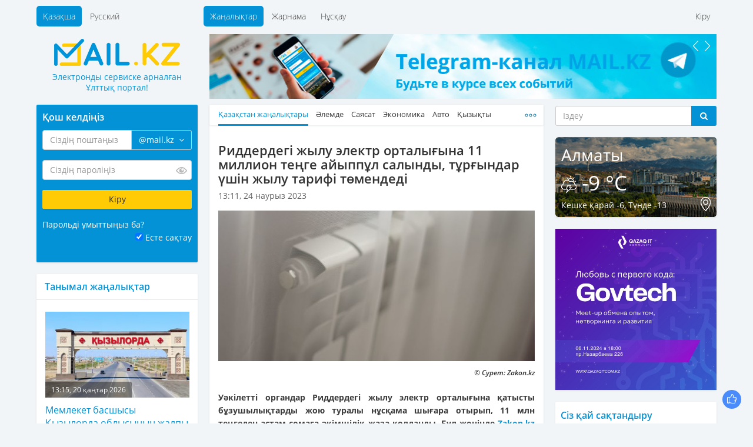

--- FILE ---
content_type: text/html; charset=UTF-8
request_url: https://mail.kz/kz/news/kz-news/ridderdegi-zhylu-elektr-ortalygyna-million-tenge-aiyppul-salyndy-turgyndar-ushin-zhylu-tarifi-tomendedi
body_size: 13557
content:
<!doctype html>
<html>
<head>
	<meta charset="utf-8" />
	<meta http-equiv="X-UA-Compatible" content="IE=edge" />
	<meta name="viewport" content="width=device-width, initial-scale=1" />
	<title>Риддердегі жылу электр орталығына 11 миллион теңге айыппұл салынды, тұрғындар үшін жылу тарифі төмендеді</title>

	<link rel="SHORTCUT ICON" href="https://mail.kz/assets/frontend/img/favicon.png" />
	<link href="https://mail.kz/assets/frontend/img/apple-touch-icon.png" rel="apple-touch-icon">
	
	<!--<link href="https://static-mail.kz/css/videomail-kz.css" rel="stylesheet">-->

	<meta name="zen-verification" content="sHUhjQFY7z1vzHyae5x2ndWMSs3sFX0IyMO9oiFcanWBLJm3RJcupVGgGZwXdvL9" />
	<meta name="description" content="Mail.KZ — Казахстанский Национальный портал электронного сервиса, новости, события, общение, интересные факты" />
	<meta name="keywords" content="электронная почта, новости Казахстана, создать почту, завести почту, почтовый ящик, интересные события, политика, общение" />
	<meta name="revisit-after" content="1 days" />
	<meta name="robots" content="all" />
	<meta name="telegram:channel" content="@mailkz">
	<meta name="twitter:site" content="@MailtoKZ" />
	<meta name="google-site-verification" content="wCu37Sy02imOVKj42O1dPWLD7sfoHjR28y0TZ382JpI" />
	<meta name="cypr-verification" content="c2930fc08b3753368b7981a1bd3af614"/>
	<meta name="msvalidate.01" content="A8298046ED6C00074C67A5B7F6503F2D" />
	<!-- /OpenGraph -->
	<meta property="og:site_name" content="Mail.KZ">
	<meta property="og:url" content="https://mail.kz/kz/news/kz-news/ridderdegi-zhylu-elektr-ortalygyna-million-tenge-aiyppul-salyndy-turgyndar-ushin-zhylu-tarifi-tomendedi" />
	<meta property="og:type" content="website" />
	<meta property="og:title" content="Риддердегі жылу электр орталығына 11 миллион теңге айыппұл салынды, тұрғындар үшін жылу тарифі төмендеді"/>
	<meta property="og:image:secure_url" content="https://mail.kz/upload/media/38817d115056a3c97be0e91c92b202ec.jpeg"/>
	<meta property="og:image" content="https://mail.kz/upload/media/38817d115056a3c97be0e91c92b202ec.jpeg"/>
	<meta property="og:image:width" content="537">
	<meta property="og:image:height" content="255">
	<meta property="og:description" content="Риддердегі жылу электр орталығына 11 миллион теңге айыппұл салынды, тұрғындар үшін жылу тарифі төмендеді"/>
	<!-- /OpenGraph -->
	
	<meta name="news_keywords" content="Риддердегі жылу электр орталығына 11 миллион теңге айыппұл салынды, тұрғындар үшін жылу тарифі төмендеді"/>
	<meta name="twitter:title" content="Риддердегі жылу электр орталығына 11 миллион теңге айыппұл салынды, тұрғындар үшін жылу тарифі төмендеді"/>
	<meta property="vk:title" content="Риддердегі жылу электр орталығына 11 миллион теңге айыппұл салынды, тұрғындар үшін жылу тарифі төмендеді"/>

	<script type="application/ld+json">
	{
	  "@context": "http://schema.org",
	  "@type": "Organization",
	  "name": "Mail.kz",
	  "alternateName": "Национальный портал электронного сервиса Mail.KZ",
	  "url": "https://www.mail.kz/",
	  "telephone": "+7 727 317-84-24",
	  "email": "press@corp.mail.kz",
	  "address": [{
		  "@type": "PostalAddress",
		  "streetAddress": "Коперника, 124 Литер В, 206",
		  "postalCode": "050007",
		  "addressLocality": "Алматы"
	  }],
	  "logo": [{
		  "@type": "ImageObject",
		  "url": "https://mail.kz/schema_logo_mailkz.png",
		  "width": "300",
		  "height": "300"
	  }],
	  "contactPoint": [{
	    "@type": "ContactPoint",
	    "telephone": "+7 727 317-84-24",
	    "email": "support@mail.kz",
	    "contactType": "Customer Support"
	  }],
	  "sameAs" : [
		"https://vk.com/id377399342",
		"https://www.facebook.com/mymail.kz",
		"https://twitter.com/MailtoKZ"
		]
	}
	</script>

   	<link media="all" type="text/css" rel="stylesheet" href="https://mail.kz/assets/frontend/css/fonts.css?v1.2">

	<link media="all" type="text/css" rel="stylesheet" href="https://mail.kz/assets/frontend/lib/bootstrap/css/bootstrap.min.css?v1.0">

	<link media="all" type="text/css" rel="stylesheet" href="https://mail.kz/assets/frontend/css/common.css?v2.14">

	<link media="all" type="text/css" rel="stylesheet" href="https://mail.kz/assets/frontend/css/main.css?v37">

	<link media="all" type="text/css" rel="stylesheet" href="https://mail.kz/assets/frontend/css/responsive.css?v2.10">

	<link media="all" type="text/css" rel="stylesheet" href="https://mail.kz/assets/frontend/css/sprites.css?v3.1">



	

	<script type="text/javascript">
		var baseUrl = 'https://mail.kz/kz/';
	</script>
	
	</head>
<body>

	<header id="header">
		<div class="container">
			<div class="supertop">
	<div class="row">
		<div class="col-sm-12">
			<div class="row">
				<div class="col-md-3"></div>
				<div class="col-md-9">
					<div class="supertop-menu supertop-menu-list">
						<ul>
							<li class="active">
				<a href="/kz/news">Жаңалықтар</a>
    </li>
<li class="">
				<a href="https://mediaplus.kz/mail/">Жарнама</a>
    </li>
<li class="">
				<a href="https://mail.kz/kz/instruction">Нұсқау</a>
    </li>

						</ul>
					</div>
					<div class="supertop-menu supertop-footer-menu-list"></div>
					<div class="supertop-menu supertop-menu-user pull-sm-right">
													<ul>
								<li><a href="#" data-toggle="modal" data-target="#authModal">Кіру</a></li>
								<!--<li><a href="https://mail.kz/kz/signup" data-toggle="modal" data-remote="false" data-target="#regModal">Тіркелу</a></li>-->
							</ul>
											</div>
				</div>
				<div class="clearfix"></div>
			</div>
		</div><!-- .col-* -->
	</div><!-- .row -->
</div><!-- .supertop -->
			<div class="header">

				<div class="supertop-menu lang-menu" style="margin-left: 0">
					<ul style="margin-left: 0">
						<li class="active"><a href="https://mail.kz/kz/news/kz-news/ridderdegi-zhylu-elektr-ortalygyna-million-tenge-aiyppul-salyndy-turgyndar-ushin-zhylu-tarifi-tomendedi">Қазақша</a></li>
						<li ><a href="https://mail.kz/ru/news/kz-news/ridderdegi-zhylu-elektr-ortalygyna-million-tenge-aiyppul-salyndy-turgyndar-ushin-zhylu-tarifi-tomendedi">Русский</a></li>
					</ul>
					<!-- <a href="tel: +7 (727) 327-31-51" class="top-phone">+7 (727) 327-31-51</a> -->
				</div>
				<div class="row">
					<div class="col-md-3">
						<div class="row">
							<div class="logo">
								<a href="https://mail.kz/kz">
									<img src="https://mail.kz/assets/frontend/img/logo.png?1" alt="Mail.KZ">
									<p class="slogan"><span>Электронды сервиске арналған</span> <span>Ұлттық портал!</span></p>
								</a>
							</div>
							<div class="menu_button">
								<span class="burger-line bread top"></span>
								<span class="burger-line meat"></span>
								<span class="burger-line bread bottom"></span>
							</div>
						</div>
					</div>
					<div class="col-md-9 hidden-xs hidden-sm top-awidget">
						<div class="a6 max-width-865" style="padding-bottom: 10px;"><!-- max-width-865 - класс не только для рекламы. Не блочить  -->
	<div class="a-slider">
		<div class="owl-carousel slider" data-playtimeout="10000">
							<div class="slider-item">
					<a href="https://mail.kz/kz/mlinknow?url=https%3A%2F%2Ft.me%2Fmailkz" rel="nofollow" target="_blank"><img src="https://mail.kz/assets/frontend/img/mailkz/banner_telegram.jpg?v=16"></a>
				</div>
							<div class="slider-item">
					<a href="https://mail.kz/kz/mlinknow?url=https%3A%2F%2Fartsport.kz" rel="nofollow" target="_blank"><img src="https://mail.kz/assets/frontend/img/artsport_kz.jpg?v=3"></a>
				</div>
							<div class="slider-item">
					<a href="https://mail.kz/kz/mlinknow?url=https%3A%2F%2Fdebetpro.kz%2F%3Futm_source%3DMail.KZ%26utm_campaign%3DMail.KZ" rel="nofollow" target="_blank"><img src="https://mail.kz/debetpro_865x110.jpg?v=1"></a>
				</div>
					</div>
	</div>
</div>
					</div><!-- .col-* -->
				</div><!-- .row -->
			</div><!-- .header -->
		</div><!-- .container -->
	</header>
	<section class="main">
			
	<div class="container wrapper">
		<div class="row innerWrapper">
			<div class="col-md-6 col-md-push-3 content sticky-column">
				<div class="block">
					<div class="block-news">
						<div class="news-menu">
							<div class="news-tbl">
								<ul class="news-tabs responsive-tabs url-tabs">
																														<li class="active">
												<a href="/kz/news/kz-news">Қазақстан жаңалықтары</a>
											</li>
																																								<li >
												<a href="/kz/news/world-news">Әлемде</a>
											</li>
																																								<li >
												<a href="/kz/news/politics">Саясат</a>
											</li>
																																								<li >
												<a href="/kz/news/economic">Экономика</a>
											</li>
																																								<li >
												<a href="/kz/news/auto">Авто</a>
											</li>
																																								<li >
												<a href="/kz/news/interesting">Қызықты</a>
											</li>
																																								<li >
												<a href="/kz/news/sport">Спорт</a>
											</li>
																																								<li >
												<a href="/kz/news/lifehack">ЛайфХак</a>
											</li>
																																								<li >
												<a href="/kz/news/mailkz-news">Mail.KZ</a>
											</li>
																											</ul>
							</div>
						</div>
					</div>
					<div class="content-block active-content">
						<h1>
							Риддердегі жылу электр орталығына 11 миллион теңге айыппұл салынды, тұрғындар үшін жылу тарифі төмендеді
													</h1>
						<div class="row page-date">
							<div class="col-xs-8">13:11, 24 наурыз 2023</div>
							<div class="col-xs-4" align="right">
							    							</div>
						</div>
													<div class="fotorama" data-width="100%">
																	<img src="https://mail.kz/images/38817d115056a3c97be0e91c92b202ec-slider.jpg" width="544" height="259" alt="">
															</div>
												<p><h6>&copy; Сурет: Zakon.kz</h6><div id="initial_news_story" class="full_text"><p><strong>                                 Уәкілетті органдар Риддердегі жылу электр орталығына қатысты бұзушылықтарды жою туралы нұсқама шығара отырып, 11 млн теңгеден астам сомаға әкімшілік жаза қолданды. Бұл жөнінде <a href="https://kaz.zakon.kz?utm_source=Mail.KZ&utm_campaign=Mail.KZ" target="_blank">Zakon.kz</a> басылымына Шығыс Қазақстан облысының прокуратурасы хабарлады.                             </strong></p>                                 <p>2022 жылдың қараша айында Риддер қаласының жылу электр орталығында апат болды, бұл қала тұтынушыларына жылу берудің төмендеуіне әкеп соқтырды. </p><blockquote>"Тексеру нәтижелері "Риддер ЖЭО" АҚ - ның қанағаттанарлықсыз техникалық жай-күйін көрсетті. 240-тан астам заңнамаларды бұзу фактілері анықталды".<span>Шығыс Қазақстан облысының прокуратурасы</span></blockquote><p>Прокуратураның ұсынысы бойынша "Риддер ЖЭО" АҚ жылу энергиясын тиісті деңгейде жеткізбегені және сапасының нашарлағаны үшін төлемді қайта есептеу арқылы 63,3 млн теңге сомасына 21,7 мың тұтынушыға залал өтелді.<br></p><p>Шығыс Қазақстан облысының прокуратурасының мәліметінше, тексеру барысында 548 млн. теңге сомасына тарифтік смета мен инвестициялық бағдарламаның қаражатын мақсатсыз жұмсау туралы табиғи монополиялар туралы заңнаманы бұзу фактісі анықталды. </p><p>"Риддер ЖЭО" АҚ үшін 2023 жылғы 1 сәуірден бастап 2024 жылғы 31 наурызға дейін халыққа тарифті 18%-ға төмендете отырып, уақытша өтемдік тарифті бекітті. </p><p>23 наурызда сағат 07.50-де Риддер ЖЭО №6 қазандығында <a href="https://kaz.zakon.kz/6022534-ridderdeg-zhylu-elektr-ortalyynda-tay-br-apat-boldy.html" target="_blank">апат болды</a>.</p><p> </p><p>  </p><div><!--Тип баннера: [zakon.kz] Desktop InArticle 100%x360--> <div id="adfox_1659348632071882381457173688" class="mob_hide"></div>  <!--Тип баннера: [zakon.kz] Mobile InArticle 300x300--> <!--Расположение: низ страницы--> <div id="adfox_1659348959007261771457173688" class="desktop_hide"></div>  </div><p> </p><p> </p><p> </p><p> </p><p> </p><p> </p><p> </p><p> </p>                                     <div class="addedNews readAlso">                                         <div class="title">                                             <p>Оқи отырыңыз</p>                                         </div>                                             <p><a target="_blank" href="/6022537-azamattara-arnalan-kmet-memlekettk-korporatsiyasyny-yzmetkerlerne-atysty-ylmysty-s-ozaldy.html">"Азаматтарға арналған үкімет" мемлекеттік корпорациясының қызметкерлеріне қатысты қылмыстық іс қозғалды</a></p>                                             <p><a target="_blank" href="/6022536-tman-saldarynan-ekaterinburg--almaty-tas-zholyny-ek-blg-zhabyldy.html">Тұман салдарынан Екатеринбург – Алматы тас жолының екі бөлігі жабылды</a></p>                                             <p><a target="_blank" href="/6022529-shymkentte-esrtk-tkzumen-aynalysan-azamat-staldy.html">Шымкентте есірткі өткізумен айналысқан азамат ұсталды</a></p>                                     </div>                             <p></p></div></p>
													<p>Источник: <a href="https://kaz.zakon.kz/6022538-ridderdeg-zhylu-elektr-ortalyyna-11-million-tege-ayyppl-salyndy-tryndar-shn-zhylu-tarif-tmended.html?utm_source=Mail.KZ&utm_campaign=Mail.KZ" target="_blank">zakon.kz</a></p>
						
						<!--<hr size="1" width="100%">-->

						<hr>
<a href="https://t.me/mailkz" target="_blank" style="color: #FFFFFF !important; text-decoration: none !important;">
<div class="anons" style="padding-top: 10px; padding-bottom: 0px; margin-left: 0px; margin-right: 0px; background-color: #0392d6;">
    <p style="font-size: 14px !important; color: #FFFFFF !important;">Подписывайтесь на наш Telegram-канал. Будьте в курсе всех событий!<br>Мы работаем для Вас!</p>
</div>
</a>
						<!-- NOCACHE alsoNewsWidget --><div class="also-news">
	<h3 style="color: #0392D6;">Тағы да оқыңыздар:</h3>
	<div class="news-list">
		<ul>
							<li>
					<a class="active" href="/kz/news/kz-news/-mynnan-myn-tengege-deiin-zhyly-kopbalaly-otbasylarga-kandai-zherdemakylar-tolendi" title="63 мыңнан 110 мың теңгеге дейін: 2025 жылы көпбалалы отбасыларға қандай жәрдемақылар төленді">
						<span class="date">10:24, 21 қаңтар 2026</span>
						<p>63 мыңнан 110 мың теңгеге дейін: 2025 жылы көпбалалы отбасыларға қандай жәрдемақылар төленді</p>
					</a>
				</li>
							<li>
					<a class="active" href="/kz/news/kz-news/yuliya-putinceva-ausopen-turnirinde-elza-zhakmony-tas-talkan-etti" title="Юлия Путинцева AusOpen-2026 турнирінде Эльза Жакмоны тас-талқан етті">
						<span class="date">10:12, 21 қаңтар 2026</span>
						<p>Юлия Путинцева AusOpen-2026 турнирінде Эльза Жакмоны тас-талқан етті</p>
					</a>
				</li>
							<li>
					<a class="active" href="/kz/news/kz-news/kasym-zhomart-tokaev-aksh-prezidentinin-shakyruymen-davoska-barady" title="Қасым-Жомарт Тоқаев АҚШ Президентінің шақыруымен Давосқа барады">
						<span class="date">10:06, 21 қаңтар 2026</span>
						<p>Қасым-Жомарт Тоқаев АҚШ Президентінің шақыруымен Давосқа барады</p>
					</a>
				</li>
							<li>
					<a class="active" href="/kz/news/kz-news/kezekti-merzimdi-eskeri-kyzmetke-shakyru-zhylgy-nauryzmausym-ailarynda-otedi" title="Кезекті мерзімді әскери қызметке шақыру 2026 жылғы наурыз&ndash;маусым айларында өтеді">
						<span class="date">09:55, 21 қаңтар 2026</span>
						<p>Кезекті мерзімді әскери қызметке шақыру 2026 жылғы наурыз&ndash;маусым айларында өтеді</p>
					</a>
				</li>
							<li>
					<a class="active" href="/kz/news/kz-news/zhana-tehnologiya-men-standarttar-almatydagy-medicinalyk-nysandar-kalai-zhanartylyp-zhatyr" title="Жаңа технология мен стандарттар: Алматыдағы медициналық нысандар қалай жаңартылып жатыр">
						<span class="date">09:41, 21 қаңтар 2026</span>
						<p>Жаңа технология мен стандарттар: Алматыдағы медициналық нысандар қалай жаңартылып жатыр</p>
					</a>
				</li>
					</ul>
	</div>
</div>
					</div>
				</div>
				<div class="block">
					<div class="block p991">
	<div class="a6 max-width-568"><!-- max-width-568 - класс не только для рекламы. Не блочить  -->
		<div class="a-slider a-shop-slider">
			<div class="owl-carousel slider" data-playtimeout="12000">
									<div class="slider-item">
						<a target="_blank" href="https://mail.kz/kz/mlinknow?url=https%3A%2F%2Fmediaplus.kz"><img src="https://mail.kz/assets/frontend/img/t6/mediaplus_568x127.jpg"></a>
					</div>
							</div>
		</div>
	</div>
</div>
				</div>
				<div class="block comments-block">
									</div>
			</div><!-- col-md-6 -->
			<div class="col-md-3 col-md-pull-6 left-sidebar sticky-column">
				<div class="page-auth-block hidden-sm hidden-xs">
	<div class="block auth-block">
		<form method="POST" action="https://mail.kz/kz/signin" accept-charset="UTF-8" class="login-form"><input name="_token" type="hidden" value="3E3jORH7zZ9P5garbJF3DT9uQCO9Ik4ZOLOuVZ1z">
			<input type="hidden" name="username" />
			<input type="hidden" name="loginOp" value="login" />
			<h3>Қош келдіңіз</h3>
			<div class="field field-email">
				<div class="input-group field-email-input-group">
	                <input class="form-control input-email" placeholder="Сіздің поштаңыз" id="input-email" name="email" type="text" value="">
					<input type="hidden" name="domain" value="@mail.kz" />
					<span class="input-group-addon no-bg">
						<a href="#" class="dropdown-toggle" data-toggle="dropdown">
							<span class="current-domain">@mail.kz</span> &nbsp;<i class="fa fa-angle-down" aria-hidden="true"></i>
						</a>
						<ul class="dropdown-menu pull-right choose-domain" role="menu" aria-labelledby="btnGroupDrop1">
							<li class="acitve"><a href="#" data-val="@mail.kz">@mail.kz</a></li>
							<li class="acitve"><a href="#" data-val="@edu.kz">@edu.kz</a></li>
							<li class="acitve"><a href="#" data-val="@el.kz">@el.kz</a></li>
							<li class="acitve"><a href="#" data-val="@mailto.kz">@mailto.kz</a></li>
							<li class="acitve"><a href="#" data-val="@hotmail.kz">@hotmail.kz</a></li>
							<li class="acitve"><a href="#" data-val="@mbx.kz">@mbx.kz</a></li>
							<li class="acitve"><a href="#" data-val="@edu.mail.kz">@edu.mail.kz</a></li>
							<li class="acitve"><a href="#" data-val="@med.mail.kz">@med.mail.kz</a></li>
							<li class="acitve"><a href="#" data-val="@gov.mail.kz">@gov.mail.kz</a></li>
						</ul>
					</span>
				</div>
				<span class="help-block"></span>
			</div>
			<div class="field field-password">
				<div class="password-input">
	                <input class="form-control" placeholder="Сіздің пароліңіз" name="password" type="password" value="">
					<span class="password-input-eye"></span>
				</div>
				<span class="help-block"></span>
			</div>
			<div class="field">
				<input type="submit" class="btn btn-yellow" data-val="Кіру" value="Кіру" />
			</div>
			<div class="field field-zrememberme">
				<div class="left">
					<a href="#" data-toggle="modal" data-target="#forgotModal">Парольді ұмыттыңыз ба?</a>
				</div>
				<div class="right">
					<input type="checkbox" name="zrememberme" checked value="1" id="remember-input" /> <label for="remember-input">Есте сақтау</label>
				</div>
				<div class="clearfix"></div>
			</div>
			<!--<a href="https://mail.kz/kz/signup" class="btn btn-blue">Жаңадан почта жәшігін ашу</a>-->
		</form>
	</div><!-- .auth-block -->
</div>
				<!-- NOCACHE newsPopularWidget --><div class="block">
	<div class="news-right last">
		<h3>Танымал жаңалықтар</h3>
	</div>
	<div class="news-list bordered news-list-with-images listn">
		<ul>
							<li>
					<a class="active" href="/kz/news/kz-news/memleket-basshysy-kyzylorda-oblysynyn-zhalpy-eleuetine-toktaldy" title="Мемлекет басшысы Қызылорда облысының жалпы әлеуетіне тоқталды">
						<div class="img-with-time">
							<img src="https://mail.kz/images/4aec2af3e54f85622a229fc413793a07-260x155.jpg" width="260" height="155" alt="">
							<div class="time-in-img">13:15, 20 қаңтар 2026</div>
						</div>
						Мемлекет басшысы Қызылорда облысының жалпы әлеуетіне тоқталды
					</a>
					<p title=""></p>
				</li>
							<li>
					<a class="active" href="/kz/news/kz-news/kyzylordada-kasym-zhomart-tokaevtyn-katysuymen-ulttyk-kuryltaidyn-v-otyrysy-bastaldy" title="Қызылордада Қасым-Жомарт Тоқаевтың қатысуымен Ұлттық құрылтайдың V отырысы басталды">
						<div class="img-with-time">
							<img src="https://mail.kz/images/a5a597fda6212f50d8c108aee3313186-260x155.jpg" width="260" height="155" alt="">
							<div class="time-in-img">11:17, 20 қаңтар 2026</div>
						</div>
						Қызылордада Қасым-Жомарт Тоқаевтың қатысуымен Ұлттық құрылтайдың V отырысы басталды
					</a>
					<p title=""></p>
				</li>
							<li>
					<a class="active" href="/kz/news/kz-news/ulttyk-kuryltaida-prezident-zhemkorlykka-karsy-sharalar-turaly-aitty" title="Ұлттық Құрылтайда президент жемқорлыққа қарсы шаралар туралы айтты">
						<div class="img-with-time">
							<img src="https://mail.kz/images/30f11d5f378d0c11be707aabaf339e6c-260x155.jpg" width="260" height="155" alt="">
							<div class="time-in-img">15:04, 20 қаңтар 2026</div>
						</div>
						Ұлттық Құрылтайда президент жемқорлыққа қарсы шаралар туралы айтты
					</a>
					<p title=""></p>
				</li>
							<li>
					<a class="active" href="/kz/news/kz-news/memlekettik-kenesshi-men-vice-prezidenttin-okilettikterindegi-negizgi-aiyrmashylykty-sayasattanushy-tusindirdi" title="Мемлекеттік кеңесші мен вице-президенттің өкілеттіктеріндегі негізгі айырмашылықты саясаттанушы түсіндірді">
						<div class="img-with-time">
							<img src="https://mail.kz/images/14d5e3bc67acdf65de8b24b6db686bcc-260x155.jpg" width="260" height="155" alt="">
							<div class="time-in-img">16:51, 20 қаңтар 2026</div>
						</div>
						Мемлекеттік кеңесші мен вице-президенттің өкілеттіктеріндегі негізгі айырмашылықты саясаттанушы түсіндірді
					</a>
					<p title=""></p>
				</li>
							<li>
					<a class="active" href="/kz/news/kz-news/mangystau-oblysynda-turgyny-oz-uiinin-aulasynda-oli-kuiinde-tabyldy" title="Маңғыстау облысында тұрғыны өз үйінің ауласында өлі күйінде табылды">
						<div class="img-with-time">
							<img src="https://mail.kz/images/3e780142d3fe0455c05dd7f33e77352b-260x155.jpg" width="260" height="155" alt="">
							<div class="time-in-img">18:28, 20 қаңтар 2026</div>
						</div>
						Маңғыстау облысында тұрғыны өз үйінің ауласында өлі күйінде табылды
					</a>
					<p title=""></p>
				</li>
							<li>
					<a class="active" href="/kz/news/kz-news/tokaevtyn-ulttyk-kuryltaidyn-v-otyrysynda-soilegen-sozi-tolyk-metin" title="Тоқаевтың Ұлттық құрылтайдың V отырысында сөйлеген сөзі: толық мәтін">
						<div class="img-with-time">
							<img src="https://mail.kz/images/062eab1e2d5a33119371254e03fe7199-260x155.jpg" width="260" height="155" alt="">
							<div class="time-in-img">18:06, 20 қаңтар 2026</div>
						</div>
						Тоқаевтың Ұлттық құрылтайдың V отырысында сөйлеген сөзі: толық мәтін
					</a>
					<p title=""></p>
				</li>
							<li>
					<a class="active" href="/kz/news/kz-news/elena-rybakina-zhylgy-uimbldondy-zhenip-aluy-mumkin-ulybritaniyalyk-sarapshylardyn-bolzhamy" title="Елена Рыбакина 2026 жылғы &laquo;Уимблдонды&raquo; жеңіп алуы мүмкін - Ұлыбританиялық сарапшылардың болжамы">
						<div class="img-with-time">
							<img src="https://mail.kz/images/e86a75c024d6b45409b0ae3a50a3a84f-260x155.jpg" width="260" height="155" alt="">
							<div class="time-in-img">11:28, 20 қаңтар 2026</div>
						</div>
						Елена Рыбакина 2026 жылғы &laquo;Уимблдонды&raquo; жеңіп алуы мүмкін - Ұлыбританиялық сарапшылардың болжамы
					</a>
					<p title=""></p>
				</li>
							<li>
					<a class="active" href="/kz/news/kz-news/ulttyk-kuryltaida-prezident-sailauyna-katysty-manyzdy-usynys-koterildi" title="Ұлттық Құрылтайда президент сайлауына қатысты маңызды ұсыныс көтерілді">
						<div class="img-with-time">
							<img src="https://mail.kz/images/12aeb0de79c50af83127cd34f05cf416-260x155.jpg" width="260" height="155" alt="">
							<div class="time-in-img">14:45, 20 қаңтар 2026</div>
						</div>
						Ұлттық Құрылтайда президент сайлауына қатысты маңызды ұсыныс көтерілді
					</a>
					<p title=""></p>
				</li>
							<li>
					<a class="active" href="/kz/news/kz-news/tokaev-konstituciyalyk-reforma-boiynsha-negizgi-bagyttardy-zhariyalady" title="Тоқаев конституциялық реформа бойынша негізгі бағыттарды жариялады">
						<div class="img-with-time">
							<img src="https://mail.kz/images/d3b23ef6fff112bbb3b27f454890c2e8-260x155.jpg" width="260" height="155" alt="">
							<div class="time-in-img">14:07, 20 қаңтар 2026</div>
						</div>
						Тоқаев конституциялық реформа бойынша негізгі бағыттарды жариялады
					</a>
					<p title=""></p>
				</li>
							<li>
					<a class="active" href="/kz/news/kz-news/komir-energetikasy-salasynda-manyzdy-zhobalardy-iske-kosu-kazhet-tokaev" title="Көмір энергетикасы саласында маңызды жобаларды іске қосу қажет &ndash; Тоқаев">
						<div class="img-with-time">
							<img src="https://mail.kz/images/222d57186ea51e52ab87b8c9ccd06925-260x155.jpg" width="260" height="155" alt="">
							<div class="time-in-img">15:18, 20 қаңтар 2026</div>
						</div>
						Көмір энергетикасы саласында маңызды жобаларды іске қосу қажет &ndash; Тоқаев
					</a>
					<p title=""></p>
				</li>
							<li>
					<a class="active" href="/kz/news/kz-news/halyk-kenesi-kandai-meselelermen-ainalysatyny-belgili-boldy" title="Халық Кеңесі қандай мәселелермен айналысатыны белгілі болды">
						<div class="img-with-time">
							<img src="https://mail.kz/images/04cde73ff008aff94a8559266bdc8571-260x155.jpg" width="260" height="155" alt="">
							<div class="time-in-img">15:57, 20 қаңтар 2026</div>
						</div>
						Халық Кеңесі қандай мәселелермен айналысатыны белгілі болды
					</a>
					<p title=""></p>
				</li>
							<li>
					<a class="active" href="/kz/news/kz-news/memleket-basshysy-eaeo-turaly-ozara-muddelerdin-edil-tengerimin-tabu-kazhet" title="Мемлекет басшысы ЕАЭО туралы: өзара мүдделердің әділ теңгерімін табу қажет">
						<div class="img-with-time">
							<img src="https://mail.kz/images/1b1d960166bc5bdfbe13261568d98278-260x155.jpg" width="260" height="155" alt="">
							<div class="time-in-img">14:59, 20 қаңтар 2026</div>
						</div>
						Мемлекет басшысы ЕАЭО туралы: өзара мүдделердің әділ теңгерімін табу қажет
					</a>
					<p title=""></p>
				</li>
							<li>
					<a class="active" href="/kz/news/kz-news/kazakstanda-vice-prezident-lauazymy-engizilmek" title="Қазақстанда вице-президент лауазымы енгізілмек">
						<div class="img-with-time">
							<img src="https://mail.kz/images/61940285438fe10c779873cc865c7a5e-260x155.jpg" width="260" height="155" alt="">
							<div class="time-in-img">14:12, 20 қаңтар 2026</div>
						</div>
						Қазақстанда вице-президент лауазымы енгізілмек
					</a>
					<p title=""></p>
				</li>
							<li>
					<a class="active" href="/kz/news/kz-news/kasym-zhomart-tokaev-zhana-parlamentke-atau-usyndy" title="Қасым-Жомарт Тоқаев жаңа Парламентке атау ұсынды">
						<div class="img-with-time">
							<img src="https://mail.kz/images/709c5a06daff8947356b501d5e8ffeb7-260x155.jpg" width="260" height="155" alt="">
							<div class="time-in-img">13:23, 20 қаңтар 2026</div>
						</div>
						Қасым-Жомарт Тоқаев жаңа Парламентке атау ұсынды
					</a>
					<p title=""></p>
				</li>
							<li>
					<a class="active" href="/kz/news/kz-news/memleket-basshysy-zhana-parlamentti-zhasaktau-tertibi-turaly-egzhei-tegzheili-aityp-berdi" title="Мемлекет басшысы жаңа Парламентті жасақтау тәртібі туралы егжей-тегжейлі айтып берді">
						<div class="img-with-time">
							<img src="https://mail.kz/images/0f711f2e9947e4747cf88f8cd0458355-260x155.jpg" width="260" height="155" alt="">
							<div class="time-in-img">13:35, 20 қаңтар 2026</div>
						</div>
						Мемлекет басшысы жаңа Парламентті жасақтау тәртібі туралы егжей-тегжейлі айтып берді
					</a>
					<p title=""></p>
				</li>
					</ul>
	</div>
</div>
				<div class="block p991">
	<div class="a6 max-width-275"><!-- .max-width-568 не только для рекламы. Не блочить  -->
		<div class="a-slider">
			<div class="owl-carousel slider" data-playtimeout="8000">
									<div class="slider-item">
						<a target="_blank" href="https://mail.kz/kz/mlinknow?url=https%3A%2F%2Fmy.edu.kz%2Fru%2Fservices%2Fweb-templates"><img src="https://mail.kz/assets/frontend/img/t6/edukz.png"></a>
					</div>
							</div>
		</div>
	</div>
</div>
			</div><!-- .content -->
			<div class="col-md-3 sidebar-right sticky-column">
				<div class="right-sidebar">
					<div class="hidden-sm hidden-xs">
	<form action="https://mail.kz/kz/search" class="search-form-widget" method="get">
		<!-- <h3>Поиск</h3> -->
		<div class="input-group">
			<input type="text" class="form-control" placeholder="Iздеу" name="q" />
			<span class="input-group-btn">
				<button class="btn btn-default btn-dark-blue" type="submit"><i class="fa fa-search" aria-hidden="true"></i></button>
			</span>
		</div><!-- /input-group -->
	</form>
</div>
					<div class="block p991">
	<div class="info-block weather-block" style="background-image: url(https://mail.kz/assets/frontend/img/tmp/weather-bg.png)">
		<div class="left"><h3>Алматы</h3></div>
		<div class="right"><div id="time"></div></div>
		<div class="clearfix"></div>
		<h2>
			<img src="https://mail.kz/assets/frontend/img/icons/weather/storm.png">
			-9 °C
		</h2>
		<div class="info-block-footer">
			<div class="left">Кешке қарай -6,  Түнде -13</div>
			<div class="right"><a href="#"><img src="https://mail.kz/assets/frontend/img/icons/map-point.png" alt="Қаланы өзгерту"></a></div>
			<div class="clearfix"></div>
		</div>
	</div><!-- .weather-block -->
</div>
					<div class="block" align="center">
<a href="https://api.artsport.kz/click.php?id=10" target="_blank"><img src="/assets/frontend/img/govtech.jpg?v=1" width="275" height="275" title="Qazaq IT Community" alt="Qazaq IT Community" border="0"></a>
</div>

					

					<div class="block data-block active-content poll-block poll-answers">
	<form action="https://mail.kz/kz/poll/answer" method="post" class="active-poll">
		<input type="hidden" name="question"  value="20" />
		<h3>Сіз қай сақтандыру компаниясына сенесіз?</h3>
					<p>&nbsp;&nbsp;
				<input checked type="radio" name="answer" data-count="1118" value="160" id="poll-answer-160" />
				<label for="poll-answer-160">Халык</label>
			</p>
					<p>&nbsp;&nbsp;
				<input  type="radio" name="answer" data-count="562" value="161" id="poll-answer-161" />
				<label for="poll-answer-161">Номад Иншуранс</label>
			</p>
					<p>&nbsp;&nbsp;
				<input  type="radio" name="answer" data-count="343" value="162" id="poll-answer-162" />
				<label for="poll-answer-162">Лондон-Алматы</label>
			</p>
					<p>&nbsp;&nbsp;
				<input  type="radio" name="answer" data-count="27" value="163" id="poll-answer-163" />
				<label for="poll-answer-163">J&yacute;san Garant</label>
			</p>
					<p>&nbsp;&nbsp;
				<input  type="radio" name="answer" data-count="37" value="165" id="poll-answer-165" />
				<label for="poll-answer-165">Cентрас Иншуранс</label>
			</p>
					<p>&nbsp;&nbsp;
				<input  type="radio" name="answer" data-count="41" value="166" id="poll-answer-166" />
				<label for="poll-answer-166">Kaspi Страхование</label>
			</p>
					<p>&nbsp;&nbsp;
				<input  type="radio" name="answer" data-count="94" value="167" id="poll-answer-167" />
				<label for="poll-answer-167">Евразия</label>
			</p>
					<p>&nbsp;&nbsp;
				<input  type="radio" name="answer" data-count="12" value="168" id="poll-answer-168" />
				<label for="poll-answer-168">Интертич</label>
			</p>
					<p>&nbsp;&nbsp;
				<input  type="radio" name="answer" data-count="31" value="170" id="poll-answer-170" />
				<label for="poll-answer-170">Казахмыс</label>
			</p>
					<p>&nbsp;&nbsp;
				<input  type="radio" name="answer" data-count="89" value="173" id="poll-answer-173" />
				<label for="poll-answer-173">Freedom Finance Insurance</label>
			</p>
					<p>&nbsp;&nbsp;
				<input  type="radio" name="answer" data-count="41" value="175" id="poll-answer-175" />
				<label for="poll-answer-175">НСК</label>
			</p>
					<p>&nbsp;&nbsp;
				<input  type="radio" name="answer" data-count="217" value="176" id="poll-answer-176" />
				<label for="poll-answer-176">Коммеск-Өмiр</label>
			</p>
				<br />
		<input type="submit" value="Жауап" class="btn btn-dark-blue" />
	</form>
</div>
					<div class="block">
	<div class="data-block currency-block">
		<h3>Валюта бағамы</h3>
		<div class="currency-list">
			<div class="row">
				<div class="col-xs-6">
											<div class="list-item">
							<b>USD</b> 507.05 <span class="minus">-2.58</span>
						</div>
																	<div class="list-item">
							<b>EUR</b> 594.82 <span class="plus">+2.48</span>
						</div>
																	<div class="list-item">
							<b>CNY</b> 72.86 <span class="minus">-0.33</span>
						</div>
													</div>
							<div class="col-xs-6">
																	<div class="list-item">
							<b>KGS</b> 5.8 <span class="minus">-0.03</span>
						</div>
																	<div class="list-item">
							<b>RUB</b> 6.51 <span class="minus">-0.03</span>
						</div>
																	<div class="list-item">
							<b>GBP</b> 683.4 <span class="plus">+0.04</span>
						</div>
													</div>
							<div class="col-xs-6">
															</div>
			</div>
		</div>
	</div><!-- .currency-block -->
</div>
					
																														
				</div><!-- .right-sidebar -->
			</div><!-- .col-*, sidebar-right -->
		</div><!-- .row -->
	</div><!-- .container -->
	</section>
	<div class="modal fade" id="gl-modal" tabindex="-1" role="dialog" aria-labelledby="gl-title" aria-hidden="true">
	<div class="modal-dialog">
		<div class="modal-content">
			<div class="modal-header">
				<button type="button" class="close" data-dismiss="modal" aria-hidden="true">&times;</button>
				<h4 class="modal-title" id="gl-title">Регистрация</h4>
			</div>
			<div class="modal-body">
				<div id="gl-cont"></div>
			</div>
		</div>
	</div>
</div>
	<div class="modal fade" id="feedbackModal" tabindex="-1" role="dialog" aria-labelledby="feedbackModal" aria-hidden="true">
	<div class="modal-dialog">
		<div class="modal-content">
			<form action="https://mail.kz/kz/feedback" method="post" id="feedback-form" enctype="multipart/form-data">
				<input type="hidden" name="to" value="" />
				<div class="modal-header">
					<button type="button" class="close" data-dismiss="modal" aria-hidden="true">&times;</button>
					Бізге хат жазыңыз
				</div>
				<div class="modal-body">
					<div class="row form-group field-fio">
						<div class="col-sm-7">
							<input type="text" name="fio" placeholder="Есіміңіз" class="form-control" />
							<span class="help-block"></span>
						</div>
					</div>
					<div class="row form-group field-email">
						<div class="col-sm-7">
							<input type="text" name="email" placeholder="Қазіргі E-mail-іңізді көрсетіңіз" class="form-control" />
							<span class="help-block"></span>
						</div>
					</div>
					<div class="form-group field-message" style="margin-bottom: 23px">
						<textarea name="message" class="form-control" rows="8" placeholder="Хабарлама"></textarea>
						<span class="help-block"></span>
					</div>
					<div class="form-group field-g-recaptcha-response" style="margin-bottom: 23px">
		                <script src="https://www.google.com/recaptcha/api.js?hl=ru" async defer></script>
<div class="g-recaptcha" data-sitekey="6LfCRyMTAAAAANVpWhbZSFqR3NyskDLRBFGU4tQj"></div>
		                <span class="help-block">
		                    <span class="help-block"></span>
		                </span>
		            </div>
					<input type="submit" data-val="Жөнелту" value="Жөнелту" class="btn btn-dark-blue" />
				</div>
			</form>
		</div><!-- /.modal-content -->
	</div><!-- /.modal-dialog -->
</div><!-- /.modal -->

	<!--[if lt IE 9]>
		<script src="https://mail.kz/assets/frontend/lib/html5shiv/es5-shim.min.js?v1.0"></script>

		<script src="https://mail.kz/assets/frontend/lib/html5shiv/html5shiv.min.js?v1.0"></script>

		<script src="https://mail.kz/assets/frontend/lib/html5shiv/html5shiv-printshiv.min.js?v1.0"></script>

		<script src="https://mail.kz/assets/frontend/lib/respond/respond.min.js?v1.0"></script>

	<![endif]-->

	<script src="https://mail.kz/assets/frontend/lib/jquery/jquery-1.12.3.min.js?v1.0"></script>

	<script src="https://mail.kz/assets/frontend/lib/bootstrap/js/bootstrap.min.js?v1.0"></script>

	<link media="all" type="text/css" rel="stylesheet" href="https://mail.kz/assets/frontend/lib/font-awesome/css/font-awesome.min.css?v1.0">


	<!-- OWL Carousel -->
	<link media="all" type="text/css" rel="stylesheet" href="https://mail.kz/assets/frontend/lib/owl/assets/owl.carousel.min.css?v1.0">

	<script src="https://mail.kz/assets/frontend/lib/owl/owl.carousel.min.js?v1.0"></script>

	<!-- /OWL Carousel -->
	
	<!-- Sticky -->
	<script src="https://mail.kz/assets/frontend/lib/sticky/theia-sticky-sidebar.js?v1.0"></script>

	<!-- /Sticky -->
	
	<!-- Dynamic-tabs -->
	<script src="https://mail.kz/assets/frontend/lib/dynamic-tabs/bootstrap-dynamic-tabs.min.js?v=1.1"></script>

	<link media="all" type="text/css" rel="stylesheet" href="https://mail.kz/assets/frontend/lib/dynamic-tabs/bootstrap-dynamic-tabs.min.css?v1.0">

	<!-- /Dynamic-tabs -->
	
	<script>
	var translations = {
		passwordResetInstructions: 'Парольді қалпына келтіру бойынша нұсқаулар көрсетілген қосымша E-mail-ға сәтті жіберілді',
		feedbackSuccess: 'Хабарлама сәтті жөнелтілді',
		pleaseWait: 'Өтінеміз, күте тұрыңыз',
		pollSucces: 'Жауабыңыз үшін рахмет!',
		pollChooseAnswer: 'Жауап нұсқасын таңдаңыз',
	};
</script>
	<script src="https://mail.kz/assets/frontend/js/main.js?v1.8"></script>

	<script src="https://mail.kz/assets/frontend/js/common.js?v1.7"></script>

	<script src="https://mail.kz/assets/frontend/js/sliders.js?v1.0"></script>


	
			<div class="modal fade" id="forgotModal" tabindex="-1" role="dialog" aria-labelledby="authModalLabel" aria-hidden="true">
	<div class="modal-dialog">
		<div class="modal-content">
			<div class="modal-header">
				<button type="button" class="close" data-dismiss="modal" aria-hidden="true">&times;</button>
				Парольді ұмыттыңыз ба?
			</div>
			<form action="https://mail.kz/kz/forgot" id="form-forgot" method="post">
				<div class="modal-body">
					<div class="form-group field-email">
	<label for="input-forgot-email"><em>email  енгізіңіз</em></label>
	<input class="form-control" id="input-forgot-email" name="email" type="text" value="">
	<div class="help-block"></div>
</div>
<div class="form-group field-additional_email">
	<label for="input-forgot-additiona_email"><em>Қосымша email жазыңыз</em></label>
	<input class="form-control" id="input-forgot-additiona_email" name="additional_email" type="text" value="">
	<div class="help-block"></div>
</div>
				</div>
				<div class="modal-footer">
					<input type="submit" data-val="Жөнелту" value="Жөнелту" class="btn btn-blue" />
					<button type="button" class="btn btn-default" data-dismiss="modal">Жабу</button>
				</div>
			</form>
		</div><!-- /.modal-content -->
	</div><!-- /.modal-dialog -->
</div><!-- /.modal -->
		<div class="modal fade" id="authModal" tabindex="-1" role="dialog" aria-labelledby="authModalLabel" aria-hidden="true">
	<div class="modal-dialog">
		<div class="modal-content">
			<div class="modal-header">
				<button type="button" class="close" data-dismiss="modal" aria-hidden="true">&times;</button>
				Кіру
			</div>
			<div class="modal-body">
				<div class="">
	<div class="block auth-block">
		<form method="POST" action="https://mail.kz/kz/signin" accept-charset="UTF-8" class="login-form"><input name="_token" type="hidden" value="3E3jORH7zZ9P5garbJF3DT9uQCO9Ik4ZOLOuVZ1z">
			<input type="hidden" name="username" />
			<input type="hidden" name="loginOp" value="login" />
			<h3>Қош келдіңіз</h3>
			<div class="field field-email">
				<div class="input-group field-email-input-group">
	                <input class="form-control input-email" placeholder="Сіздің поштаңыз" id="input-email" name="email" type="text" value="">
					<input type="hidden" name="domain" value="@mail.kz" />
					<span class="input-group-addon no-bg">
						<a href="#" class="dropdown-toggle" data-toggle="dropdown">
							<span class="current-domain">@mail.kz</span> &nbsp;<i class="fa fa-angle-down" aria-hidden="true"></i>
						</a>
						<ul class="dropdown-menu pull-right choose-domain" role="menu" aria-labelledby="btnGroupDrop1">
							<li class="acitve"><a href="#" data-val="@mail.kz">@mail.kz</a></li>
							<li class="acitve"><a href="#" data-val="@edu.kz">@edu.kz</a></li>
							<li class="acitve"><a href="#" data-val="@el.kz">@el.kz</a></li>
							<li class="acitve"><a href="#" data-val="@mailto.kz">@mailto.kz</a></li>
							<li class="acitve"><a href="#" data-val="@hotmail.kz">@hotmail.kz</a></li>
							<li class="acitve"><a href="#" data-val="@mbx.kz">@mbx.kz</a></li>
							<li class="acitve"><a href="#" data-val="@edu.mail.kz">@edu.mail.kz</a></li>
							<li class="acitve"><a href="#" data-val="@med.mail.kz">@med.mail.kz</a></li>
							<li class="acitve"><a href="#" data-val="@gov.mail.kz">@gov.mail.kz</a></li>
						</ul>
					</span>
				</div>
				<span class="help-block"></span>
			</div>
			<div class="field field-password">
				<div class="password-input">
	                <input class="form-control" placeholder="Сіздің пароліңіз" name="password" type="password" value="">
					<span class="password-input-eye"></span>
				</div>
				<span class="help-block"></span>
			</div>
			<div class="field">
				<input type="submit" class="btn btn-yellow" data-val="Кіру" value="Кіру" />
			</div>
			<div class="field field-zrememberme">
				<div class="left">
					<a href="#" data-toggle="modal" data-target="#forgotModal">Парольді ұмыттыңыз ба?</a>
				</div>
				<div class="right">
					<input type="checkbox" name="zrememberme" checked value="1" id="remember-input" /> <label for="remember-input">Есте сақтау</label>
				</div>
				<div class="clearfix"></div>
			</div>
			<!--<a href="https://mail.kz/kz/signup" class="btn btn-blue">Жаңадан почта жәшігін ашу</a>-->
		</form>
	</div><!-- .auth-block -->
</div>
			</div>
		</div><!-- /.modal-content -->
	</div><!-- /.modal-dialog -->
</div><!-- /.modal -->
		<div class="modal fade" id="regModal" tabindex="-1" role="dialog" aria-labelledby="authModalLabel" aria-hidden="true">
	<div class="modal-dialog">
		<div class="modal-content">
			<div class="modal-header">
				<button type="button" class="close" data-dismiss="modal" aria-hidden="true">&times;</button>
				Жаңа потчта жәшігінтіркеу
			</div>
<div style="padding-left: 25px; padding-right: 25px; padding-top: 20px;"><p style="text-align: justify;"><b>Все организации образования должны иметь электронную почту с доменом <a href="https://id.edu.kz/domain/" target="_blank">edu.kz</a>. По вопросам регистрации электронной почты с доменами @edu.kz и @med.mail.kz обращайтесь по телефонам +7 (727) З17-84-24, +7 (702) 892-84-41, +7 (708)246-93-09</b></p></div>
			<div class="modal-body mailkz-registration-form"></div>
		</div><!-- /.modal-content -->
	</div><!-- /.modal-dialog -->
</div><!-- /.modal -->
		<script src="https://static-mail.kz/assets/frontend/lib/maskedinput/jquery.maskedinput.js?v=1.0"></script>
		<script src="https://static-mail.kz/assets/frontend/js/mailkz.full.js?v=1.0"></script>
	        <link href="https://static-mail.kz/assets/frontend/css/mailkz.css?v1.0" rel="stylesheet" />
		<script>
		    MailkzInit('ru', function(fields) {
		        $('.mailkz-registration-form').MailkzRegistration(fields, {url: 'https://mail.kz/kz/registration', redirect: 'https://mail.kz/kz/mail'});
		    })
		</script>
	
		<link media="all" type="text/css" rel="stylesheet" href="https://mail.kz/assets/frontend/lib/fotorama/fotorama.css">

	<script src="https://mail.kz/assets/frontend/lib/fotorama/fotorama.js"></script>

	
	<footer>
	<div class="container">
		<div class="footer">
			<div class="pull-left zero-counter">
				
				<span class="mailkz-counter">
	<img src="https://mail.kz/assets/frontend/img/counter.png" alt="" />
	<div class="mc-details">
		<div class="pull-left"><a href="https://mail.kz"><img src="https://mail.kz/assets/frontend/img/logo-small.png" alt="" /></a></div>
		<div class="pull-right"><p class="mc-details-title">Статистика за 7 дней</p></div>
		<div class="clearfix"></div>
		<div class="mc-details-cont">
												<div style="position: absolute; left: 5px; width: 45px; bottom: -15px;" data-views="Просмотры: 1 502 154" data-users="Посетители: 1 175 784" data-date="бс, 15.01.2026">
						<div class="mc-details-item" style="height: 175px; z-index: 1; background: #0096dd" data-val="users"></div>
						<div class="mc-details-item" style="height: 136.97809944919px; z-index: 2; left: 3px;" data-val="views"></div>
						<span>15.01&nbsp;</span>
					</div>
																<div style="position: absolute; left: 53px; width: 45px; bottom: -15px;" data-views="Просмотры: 799 435" data-users="Посетители: 562 788" data-date="жм, 16.01.2026">
						<div class="mc-details-item" style="height: 93.133676706916px; z-index: 1; background: #0096dd" data-val="users"></div>
						<div class="mc-details-item" style="height: 65.564449450589px; z-index: 2; left: 3px;" data-val="views"></div>
						<span>16.01&nbsp;</span>
					</div>
																<div style="position: absolute; left: 101px; width: 45px; bottom: -15px;" data-views="Просмотры: 613 848" data-users="Посетители: 485 347" data-date="сн, 17.01.2026">
						<div class="mc-details-item" style="height: 71.51290746488px; z-index: 1; background: #0096dd" data-val="users"></div>
						<div class="mc-details-item" style="height: 56.542621462247px; z-index: 2; left: 3px;" data-val="views"></div>
						<span>17.01&nbsp;</span>
					</div>
																<div style="position: absolute; left: 149px; width: 45px; bottom: -15px;" data-views="Просмотры: 478 884" data-users="Посетители: 378 005" data-date="жс, 18.01.2026">
						<div class="mc-details-item" style="height: 55.789686010888px; z-index: 1; background: #0096dd" data-val="users"></div>
						<div class="mc-details-item" style="height: 44.037345704901px; z-index: 2; left: 3px;" data-val="views"></div>
						<span>18.01&nbsp;</span>
					</div>
																<div style="position: absolute; left: 197px; width: 45px; bottom: -15px;" data-views="Просмотры: 826 046" data-users="Посетители: 575 622" data-date="дс, 19.01.2026">
						<div class="mc-details-item" style="height: 96.233841536886px; z-index: 1; background: #0096dd" data-val="users"></div>
						<div class="mc-details-item" style="height: 67.059602410938px; z-index: 2; left: 3px;" data-val="views"></div>
						<span>19.01&nbsp;</span>
					</div>
																<div style="position: absolute; left: 245px; width: 45px; bottom: -15px;" data-views="Просмотры: 880 648" data-users="Посетители: 634 824" data-date="сс, 20.01.2026">
						<div class="mc-details-item" style="height: 102.59494033235px; z-index: 1; background: #0096dd" data-val="users"></div>
						<div class="mc-details-item" style="height: 73.956598324806px; z-index: 2; left: 3px;" data-val="views"></div>
						<span>20.01&nbsp;</span>
					</div>
																<div style="position: absolute; left: 293px; width: 45px; bottom: -15px;" data-views="Просмотры: 196 467" data-users="Посетители: 140 599" data-date="ср, 21.01.2026">
						<div class="mc-details-item" style="height: 22.888282426436px; z-index: 1; background: #0096dd" data-val="users"></div>
						<div class="mc-details-item" style="height: 16.379695424038px; z-index: 2; left: 3px;" data-val="views"></div>
						<span>21.01&nbsp;</span>
					</div>
									</div>
		<div class="mc-details-info">
			<div class="pull-left"><span style="background: #0096dd"></span> - Просмотры</div>
			<div class="pull-left"><span></span> - Посетители</div>
		</div>
	</div>
</span>

				

			</div>
			<div class="pull-left">
				<ul>
					<li><a href="#">© Mail.KZ</a></li>
					<li class="">
				<a href="https://mediaplus.kz/ru/artsport/mail/">Жарнама</a>
    </li>

				</ul>
			</div>
			<div class="pull-right">
				<ul>
					<li class="">
				<a href="https://mail.kz/kz/agreement">Пайдаланушы келісімі</a>
    </li>
<li class="">
				<a href="https://mail.kz/kz/vacancy">Бос орындар</a>
    </li>

					<li><a href="#" data-toggle="modal" data-target="#feedbackModal">Кері байланыс</a></li>
				</ul>
			</div>
		</div><!-- .footer -->
	</div><!-- .container -->
</footer>

	<script async src="https://static-mail.kz/assets/frontend/js/counter.js?1768974389"></script>
	<div class="body-overlay"></div>
	<div class="hidden"></div>
	<div id="m-tooltip"></div>
	<!-- 0KHQtNC10LvQsNC7INCR0LDQu9GC0LDQsdCw0LXQsiDQoNGD0YHRgtCw0Lw= -->

	<!-- uSocial -->
	<script async src="https://usocial.pro/usocial/usocial.js?v=6.1.4" data-script="usocial" charset="utf-8"></script>
	<div class="uSocial-Share" data-pid="8380a97573452e7aa9fc4303e71daa39" data-type="share" data-options="round-rect,style1,default,right,slide-up,size32,eachCounter0,counter1,counter-before" data-social="fb,twi,vk,ok,telegram,print,email,bookmarks"></div>
	<!-- /uSocial -->

	<!-- Global site tag (gtag.js) - Google Analytics -->
	<script async src="https://www.googletagmanager.com/gtag/js?id=UA-82454599-1"></script>
	<script>
	  window.dataLayer = window.dataLayer || [];
	  function gtag(){dataLayer.push(arguments);}
	  gtag('js', new Date());

	  gtag('config', 'UA-82454599-1');
	</script>

	<!-- Yandex.Metrika counter -->
	<script type="text/javascript" >
	   (function(m,e,t,r,i,k,a){m[i]=m[i]||function(){(m[i].a=m[i].a||[]).push(arguments)};
	   m[i].l=1*new Date();k=e.createElement(t),a=e.getElementsByTagName(t)[0],k.async=1,k.src=r,a.parentNode.insertBefore(k,a)})
	   (window, document, "script", "https://mc.yandex.ru/metrika/tag.js", "ym");

	   ym(39616100, "init", {
	        clickmap:true,
	        trackLinks:true,
	        accurateTrackBounce:true
	   });
	</script>
	<noscript><div><img src="https://mc.yandex.ru/watch/39616100" style="position:absolute; left:-9999px;" alt="" /></div></noscript>
	<!-- /Yandex.Metrika counter -->


</body>

</html>



--- FILE ---
content_type: text/html; charset=utf-8
request_url: https://www.google.com/recaptcha/api2/anchor?ar=1&k=6LfCRyMTAAAAANVpWhbZSFqR3NyskDLRBFGU4tQj&co=aHR0cHM6Ly9tYWlsLmt6OjQ0Mw..&hl=ru&v=PoyoqOPhxBO7pBk68S4YbpHZ&size=normal&anchor-ms=20000&execute-ms=30000&cb=tfx6ybhtd1mb
body_size: 49715
content:
<!DOCTYPE HTML><html dir="ltr" lang="ru"><head><meta http-equiv="Content-Type" content="text/html; charset=UTF-8">
<meta http-equiv="X-UA-Compatible" content="IE=edge">
<title>reCAPTCHA</title>
<style type="text/css">
/* cyrillic-ext */
@font-face {
  font-family: 'Roboto';
  font-style: normal;
  font-weight: 400;
  font-stretch: 100%;
  src: url(//fonts.gstatic.com/s/roboto/v48/KFO7CnqEu92Fr1ME7kSn66aGLdTylUAMa3GUBHMdazTgWw.woff2) format('woff2');
  unicode-range: U+0460-052F, U+1C80-1C8A, U+20B4, U+2DE0-2DFF, U+A640-A69F, U+FE2E-FE2F;
}
/* cyrillic */
@font-face {
  font-family: 'Roboto';
  font-style: normal;
  font-weight: 400;
  font-stretch: 100%;
  src: url(//fonts.gstatic.com/s/roboto/v48/KFO7CnqEu92Fr1ME7kSn66aGLdTylUAMa3iUBHMdazTgWw.woff2) format('woff2');
  unicode-range: U+0301, U+0400-045F, U+0490-0491, U+04B0-04B1, U+2116;
}
/* greek-ext */
@font-face {
  font-family: 'Roboto';
  font-style: normal;
  font-weight: 400;
  font-stretch: 100%;
  src: url(//fonts.gstatic.com/s/roboto/v48/KFO7CnqEu92Fr1ME7kSn66aGLdTylUAMa3CUBHMdazTgWw.woff2) format('woff2');
  unicode-range: U+1F00-1FFF;
}
/* greek */
@font-face {
  font-family: 'Roboto';
  font-style: normal;
  font-weight: 400;
  font-stretch: 100%;
  src: url(//fonts.gstatic.com/s/roboto/v48/KFO7CnqEu92Fr1ME7kSn66aGLdTylUAMa3-UBHMdazTgWw.woff2) format('woff2');
  unicode-range: U+0370-0377, U+037A-037F, U+0384-038A, U+038C, U+038E-03A1, U+03A3-03FF;
}
/* math */
@font-face {
  font-family: 'Roboto';
  font-style: normal;
  font-weight: 400;
  font-stretch: 100%;
  src: url(//fonts.gstatic.com/s/roboto/v48/KFO7CnqEu92Fr1ME7kSn66aGLdTylUAMawCUBHMdazTgWw.woff2) format('woff2');
  unicode-range: U+0302-0303, U+0305, U+0307-0308, U+0310, U+0312, U+0315, U+031A, U+0326-0327, U+032C, U+032F-0330, U+0332-0333, U+0338, U+033A, U+0346, U+034D, U+0391-03A1, U+03A3-03A9, U+03B1-03C9, U+03D1, U+03D5-03D6, U+03F0-03F1, U+03F4-03F5, U+2016-2017, U+2034-2038, U+203C, U+2040, U+2043, U+2047, U+2050, U+2057, U+205F, U+2070-2071, U+2074-208E, U+2090-209C, U+20D0-20DC, U+20E1, U+20E5-20EF, U+2100-2112, U+2114-2115, U+2117-2121, U+2123-214F, U+2190, U+2192, U+2194-21AE, U+21B0-21E5, U+21F1-21F2, U+21F4-2211, U+2213-2214, U+2216-22FF, U+2308-230B, U+2310, U+2319, U+231C-2321, U+2336-237A, U+237C, U+2395, U+239B-23B7, U+23D0, U+23DC-23E1, U+2474-2475, U+25AF, U+25B3, U+25B7, U+25BD, U+25C1, U+25CA, U+25CC, U+25FB, U+266D-266F, U+27C0-27FF, U+2900-2AFF, U+2B0E-2B11, U+2B30-2B4C, U+2BFE, U+3030, U+FF5B, U+FF5D, U+1D400-1D7FF, U+1EE00-1EEFF;
}
/* symbols */
@font-face {
  font-family: 'Roboto';
  font-style: normal;
  font-weight: 400;
  font-stretch: 100%;
  src: url(//fonts.gstatic.com/s/roboto/v48/KFO7CnqEu92Fr1ME7kSn66aGLdTylUAMaxKUBHMdazTgWw.woff2) format('woff2');
  unicode-range: U+0001-000C, U+000E-001F, U+007F-009F, U+20DD-20E0, U+20E2-20E4, U+2150-218F, U+2190, U+2192, U+2194-2199, U+21AF, U+21E6-21F0, U+21F3, U+2218-2219, U+2299, U+22C4-22C6, U+2300-243F, U+2440-244A, U+2460-24FF, U+25A0-27BF, U+2800-28FF, U+2921-2922, U+2981, U+29BF, U+29EB, U+2B00-2BFF, U+4DC0-4DFF, U+FFF9-FFFB, U+10140-1018E, U+10190-1019C, U+101A0, U+101D0-101FD, U+102E0-102FB, U+10E60-10E7E, U+1D2C0-1D2D3, U+1D2E0-1D37F, U+1F000-1F0FF, U+1F100-1F1AD, U+1F1E6-1F1FF, U+1F30D-1F30F, U+1F315, U+1F31C, U+1F31E, U+1F320-1F32C, U+1F336, U+1F378, U+1F37D, U+1F382, U+1F393-1F39F, U+1F3A7-1F3A8, U+1F3AC-1F3AF, U+1F3C2, U+1F3C4-1F3C6, U+1F3CA-1F3CE, U+1F3D4-1F3E0, U+1F3ED, U+1F3F1-1F3F3, U+1F3F5-1F3F7, U+1F408, U+1F415, U+1F41F, U+1F426, U+1F43F, U+1F441-1F442, U+1F444, U+1F446-1F449, U+1F44C-1F44E, U+1F453, U+1F46A, U+1F47D, U+1F4A3, U+1F4B0, U+1F4B3, U+1F4B9, U+1F4BB, U+1F4BF, U+1F4C8-1F4CB, U+1F4D6, U+1F4DA, U+1F4DF, U+1F4E3-1F4E6, U+1F4EA-1F4ED, U+1F4F7, U+1F4F9-1F4FB, U+1F4FD-1F4FE, U+1F503, U+1F507-1F50B, U+1F50D, U+1F512-1F513, U+1F53E-1F54A, U+1F54F-1F5FA, U+1F610, U+1F650-1F67F, U+1F687, U+1F68D, U+1F691, U+1F694, U+1F698, U+1F6AD, U+1F6B2, U+1F6B9-1F6BA, U+1F6BC, U+1F6C6-1F6CF, U+1F6D3-1F6D7, U+1F6E0-1F6EA, U+1F6F0-1F6F3, U+1F6F7-1F6FC, U+1F700-1F7FF, U+1F800-1F80B, U+1F810-1F847, U+1F850-1F859, U+1F860-1F887, U+1F890-1F8AD, U+1F8B0-1F8BB, U+1F8C0-1F8C1, U+1F900-1F90B, U+1F93B, U+1F946, U+1F984, U+1F996, U+1F9E9, U+1FA00-1FA6F, U+1FA70-1FA7C, U+1FA80-1FA89, U+1FA8F-1FAC6, U+1FACE-1FADC, U+1FADF-1FAE9, U+1FAF0-1FAF8, U+1FB00-1FBFF;
}
/* vietnamese */
@font-face {
  font-family: 'Roboto';
  font-style: normal;
  font-weight: 400;
  font-stretch: 100%;
  src: url(//fonts.gstatic.com/s/roboto/v48/KFO7CnqEu92Fr1ME7kSn66aGLdTylUAMa3OUBHMdazTgWw.woff2) format('woff2');
  unicode-range: U+0102-0103, U+0110-0111, U+0128-0129, U+0168-0169, U+01A0-01A1, U+01AF-01B0, U+0300-0301, U+0303-0304, U+0308-0309, U+0323, U+0329, U+1EA0-1EF9, U+20AB;
}
/* latin-ext */
@font-face {
  font-family: 'Roboto';
  font-style: normal;
  font-weight: 400;
  font-stretch: 100%;
  src: url(//fonts.gstatic.com/s/roboto/v48/KFO7CnqEu92Fr1ME7kSn66aGLdTylUAMa3KUBHMdazTgWw.woff2) format('woff2');
  unicode-range: U+0100-02BA, U+02BD-02C5, U+02C7-02CC, U+02CE-02D7, U+02DD-02FF, U+0304, U+0308, U+0329, U+1D00-1DBF, U+1E00-1E9F, U+1EF2-1EFF, U+2020, U+20A0-20AB, U+20AD-20C0, U+2113, U+2C60-2C7F, U+A720-A7FF;
}
/* latin */
@font-face {
  font-family: 'Roboto';
  font-style: normal;
  font-weight: 400;
  font-stretch: 100%;
  src: url(//fonts.gstatic.com/s/roboto/v48/KFO7CnqEu92Fr1ME7kSn66aGLdTylUAMa3yUBHMdazQ.woff2) format('woff2');
  unicode-range: U+0000-00FF, U+0131, U+0152-0153, U+02BB-02BC, U+02C6, U+02DA, U+02DC, U+0304, U+0308, U+0329, U+2000-206F, U+20AC, U+2122, U+2191, U+2193, U+2212, U+2215, U+FEFF, U+FFFD;
}
/* cyrillic-ext */
@font-face {
  font-family: 'Roboto';
  font-style: normal;
  font-weight: 500;
  font-stretch: 100%;
  src: url(//fonts.gstatic.com/s/roboto/v48/KFO7CnqEu92Fr1ME7kSn66aGLdTylUAMa3GUBHMdazTgWw.woff2) format('woff2');
  unicode-range: U+0460-052F, U+1C80-1C8A, U+20B4, U+2DE0-2DFF, U+A640-A69F, U+FE2E-FE2F;
}
/* cyrillic */
@font-face {
  font-family: 'Roboto';
  font-style: normal;
  font-weight: 500;
  font-stretch: 100%;
  src: url(//fonts.gstatic.com/s/roboto/v48/KFO7CnqEu92Fr1ME7kSn66aGLdTylUAMa3iUBHMdazTgWw.woff2) format('woff2');
  unicode-range: U+0301, U+0400-045F, U+0490-0491, U+04B0-04B1, U+2116;
}
/* greek-ext */
@font-face {
  font-family: 'Roboto';
  font-style: normal;
  font-weight: 500;
  font-stretch: 100%;
  src: url(//fonts.gstatic.com/s/roboto/v48/KFO7CnqEu92Fr1ME7kSn66aGLdTylUAMa3CUBHMdazTgWw.woff2) format('woff2');
  unicode-range: U+1F00-1FFF;
}
/* greek */
@font-face {
  font-family: 'Roboto';
  font-style: normal;
  font-weight: 500;
  font-stretch: 100%;
  src: url(//fonts.gstatic.com/s/roboto/v48/KFO7CnqEu92Fr1ME7kSn66aGLdTylUAMa3-UBHMdazTgWw.woff2) format('woff2');
  unicode-range: U+0370-0377, U+037A-037F, U+0384-038A, U+038C, U+038E-03A1, U+03A3-03FF;
}
/* math */
@font-face {
  font-family: 'Roboto';
  font-style: normal;
  font-weight: 500;
  font-stretch: 100%;
  src: url(//fonts.gstatic.com/s/roboto/v48/KFO7CnqEu92Fr1ME7kSn66aGLdTylUAMawCUBHMdazTgWw.woff2) format('woff2');
  unicode-range: U+0302-0303, U+0305, U+0307-0308, U+0310, U+0312, U+0315, U+031A, U+0326-0327, U+032C, U+032F-0330, U+0332-0333, U+0338, U+033A, U+0346, U+034D, U+0391-03A1, U+03A3-03A9, U+03B1-03C9, U+03D1, U+03D5-03D6, U+03F0-03F1, U+03F4-03F5, U+2016-2017, U+2034-2038, U+203C, U+2040, U+2043, U+2047, U+2050, U+2057, U+205F, U+2070-2071, U+2074-208E, U+2090-209C, U+20D0-20DC, U+20E1, U+20E5-20EF, U+2100-2112, U+2114-2115, U+2117-2121, U+2123-214F, U+2190, U+2192, U+2194-21AE, U+21B0-21E5, U+21F1-21F2, U+21F4-2211, U+2213-2214, U+2216-22FF, U+2308-230B, U+2310, U+2319, U+231C-2321, U+2336-237A, U+237C, U+2395, U+239B-23B7, U+23D0, U+23DC-23E1, U+2474-2475, U+25AF, U+25B3, U+25B7, U+25BD, U+25C1, U+25CA, U+25CC, U+25FB, U+266D-266F, U+27C0-27FF, U+2900-2AFF, U+2B0E-2B11, U+2B30-2B4C, U+2BFE, U+3030, U+FF5B, U+FF5D, U+1D400-1D7FF, U+1EE00-1EEFF;
}
/* symbols */
@font-face {
  font-family: 'Roboto';
  font-style: normal;
  font-weight: 500;
  font-stretch: 100%;
  src: url(//fonts.gstatic.com/s/roboto/v48/KFO7CnqEu92Fr1ME7kSn66aGLdTylUAMaxKUBHMdazTgWw.woff2) format('woff2');
  unicode-range: U+0001-000C, U+000E-001F, U+007F-009F, U+20DD-20E0, U+20E2-20E4, U+2150-218F, U+2190, U+2192, U+2194-2199, U+21AF, U+21E6-21F0, U+21F3, U+2218-2219, U+2299, U+22C4-22C6, U+2300-243F, U+2440-244A, U+2460-24FF, U+25A0-27BF, U+2800-28FF, U+2921-2922, U+2981, U+29BF, U+29EB, U+2B00-2BFF, U+4DC0-4DFF, U+FFF9-FFFB, U+10140-1018E, U+10190-1019C, U+101A0, U+101D0-101FD, U+102E0-102FB, U+10E60-10E7E, U+1D2C0-1D2D3, U+1D2E0-1D37F, U+1F000-1F0FF, U+1F100-1F1AD, U+1F1E6-1F1FF, U+1F30D-1F30F, U+1F315, U+1F31C, U+1F31E, U+1F320-1F32C, U+1F336, U+1F378, U+1F37D, U+1F382, U+1F393-1F39F, U+1F3A7-1F3A8, U+1F3AC-1F3AF, U+1F3C2, U+1F3C4-1F3C6, U+1F3CA-1F3CE, U+1F3D4-1F3E0, U+1F3ED, U+1F3F1-1F3F3, U+1F3F5-1F3F7, U+1F408, U+1F415, U+1F41F, U+1F426, U+1F43F, U+1F441-1F442, U+1F444, U+1F446-1F449, U+1F44C-1F44E, U+1F453, U+1F46A, U+1F47D, U+1F4A3, U+1F4B0, U+1F4B3, U+1F4B9, U+1F4BB, U+1F4BF, U+1F4C8-1F4CB, U+1F4D6, U+1F4DA, U+1F4DF, U+1F4E3-1F4E6, U+1F4EA-1F4ED, U+1F4F7, U+1F4F9-1F4FB, U+1F4FD-1F4FE, U+1F503, U+1F507-1F50B, U+1F50D, U+1F512-1F513, U+1F53E-1F54A, U+1F54F-1F5FA, U+1F610, U+1F650-1F67F, U+1F687, U+1F68D, U+1F691, U+1F694, U+1F698, U+1F6AD, U+1F6B2, U+1F6B9-1F6BA, U+1F6BC, U+1F6C6-1F6CF, U+1F6D3-1F6D7, U+1F6E0-1F6EA, U+1F6F0-1F6F3, U+1F6F7-1F6FC, U+1F700-1F7FF, U+1F800-1F80B, U+1F810-1F847, U+1F850-1F859, U+1F860-1F887, U+1F890-1F8AD, U+1F8B0-1F8BB, U+1F8C0-1F8C1, U+1F900-1F90B, U+1F93B, U+1F946, U+1F984, U+1F996, U+1F9E9, U+1FA00-1FA6F, U+1FA70-1FA7C, U+1FA80-1FA89, U+1FA8F-1FAC6, U+1FACE-1FADC, U+1FADF-1FAE9, U+1FAF0-1FAF8, U+1FB00-1FBFF;
}
/* vietnamese */
@font-face {
  font-family: 'Roboto';
  font-style: normal;
  font-weight: 500;
  font-stretch: 100%;
  src: url(//fonts.gstatic.com/s/roboto/v48/KFO7CnqEu92Fr1ME7kSn66aGLdTylUAMa3OUBHMdazTgWw.woff2) format('woff2');
  unicode-range: U+0102-0103, U+0110-0111, U+0128-0129, U+0168-0169, U+01A0-01A1, U+01AF-01B0, U+0300-0301, U+0303-0304, U+0308-0309, U+0323, U+0329, U+1EA0-1EF9, U+20AB;
}
/* latin-ext */
@font-face {
  font-family: 'Roboto';
  font-style: normal;
  font-weight: 500;
  font-stretch: 100%;
  src: url(//fonts.gstatic.com/s/roboto/v48/KFO7CnqEu92Fr1ME7kSn66aGLdTylUAMa3KUBHMdazTgWw.woff2) format('woff2');
  unicode-range: U+0100-02BA, U+02BD-02C5, U+02C7-02CC, U+02CE-02D7, U+02DD-02FF, U+0304, U+0308, U+0329, U+1D00-1DBF, U+1E00-1E9F, U+1EF2-1EFF, U+2020, U+20A0-20AB, U+20AD-20C0, U+2113, U+2C60-2C7F, U+A720-A7FF;
}
/* latin */
@font-face {
  font-family: 'Roboto';
  font-style: normal;
  font-weight: 500;
  font-stretch: 100%;
  src: url(//fonts.gstatic.com/s/roboto/v48/KFO7CnqEu92Fr1ME7kSn66aGLdTylUAMa3yUBHMdazQ.woff2) format('woff2');
  unicode-range: U+0000-00FF, U+0131, U+0152-0153, U+02BB-02BC, U+02C6, U+02DA, U+02DC, U+0304, U+0308, U+0329, U+2000-206F, U+20AC, U+2122, U+2191, U+2193, U+2212, U+2215, U+FEFF, U+FFFD;
}
/* cyrillic-ext */
@font-face {
  font-family: 'Roboto';
  font-style: normal;
  font-weight: 900;
  font-stretch: 100%;
  src: url(//fonts.gstatic.com/s/roboto/v48/KFO7CnqEu92Fr1ME7kSn66aGLdTylUAMa3GUBHMdazTgWw.woff2) format('woff2');
  unicode-range: U+0460-052F, U+1C80-1C8A, U+20B4, U+2DE0-2DFF, U+A640-A69F, U+FE2E-FE2F;
}
/* cyrillic */
@font-face {
  font-family: 'Roboto';
  font-style: normal;
  font-weight: 900;
  font-stretch: 100%;
  src: url(//fonts.gstatic.com/s/roboto/v48/KFO7CnqEu92Fr1ME7kSn66aGLdTylUAMa3iUBHMdazTgWw.woff2) format('woff2');
  unicode-range: U+0301, U+0400-045F, U+0490-0491, U+04B0-04B1, U+2116;
}
/* greek-ext */
@font-face {
  font-family: 'Roboto';
  font-style: normal;
  font-weight: 900;
  font-stretch: 100%;
  src: url(//fonts.gstatic.com/s/roboto/v48/KFO7CnqEu92Fr1ME7kSn66aGLdTylUAMa3CUBHMdazTgWw.woff2) format('woff2');
  unicode-range: U+1F00-1FFF;
}
/* greek */
@font-face {
  font-family: 'Roboto';
  font-style: normal;
  font-weight: 900;
  font-stretch: 100%;
  src: url(//fonts.gstatic.com/s/roboto/v48/KFO7CnqEu92Fr1ME7kSn66aGLdTylUAMa3-UBHMdazTgWw.woff2) format('woff2');
  unicode-range: U+0370-0377, U+037A-037F, U+0384-038A, U+038C, U+038E-03A1, U+03A3-03FF;
}
/* math */
@font-face {
  font-family: 'Roboto';
  font-style: normal;
  font-weight: 900;
  font-stretch: 100%;
  src: url(//fonts.gstatic.com/s/roboto/v48/KFO7CnqEu92Fr1ME7kSn66aGLdTylUAMawCUBHMdazTgWw.woff2) format('woff2');
  unicode-range: U+0302-0303, U+0305, U+0307-0308, U+0310, U+0312, U+0315, U+031A, U+0326-0327, U+032C, U+032F-0330, U+0332-0333, U+0338, U+033A, U+0346, U+034D, U+0391-03A1, U+03A3-03A9, U+03B1-03C9, U+03D1, U+03D5-03D6, U+03F0-03F1, U+03F4-03F5, U+2016-2017, U+2034-2038, U+203C, U+2040, U+2043, U+2047, U+2050, U+2057, U+205F, U+2070-2071, U+2074-208E, U+2090-209C, U+20D0-20DC, U+20E1, U+20E5-20EF, U+2100-2112, U+2114-2115, U+2117-2121, U+2123-214F, U+2190, U+2192, U+2194-21AE, U+21B0-21E5, U+21F1-21F2, U+21F4-2211, U+2213-2214, U+2216-22FF, U+2308-230B, U+2310, U+2319, U+231C-2321, U+2336-237A, U+237C, U+2395, U+239B-23B7, U+23D0, U+23DC-23E1, U+2474-2475, U+25AF, U+25B3, U+25B7, U+25BD, U+25C1, U+25CA, U+25CC, U+25FB, U+266D-266F, U+27C0-27FF, U+2900-2AFF, U+2B0E-2B11, U+2B30-2B4C, U+2BFE, U+3030, U+FF5B, U+FF5D, U+1D400-1D7FF, U+1EE00-1EEFF;
}
/* symbols */
@font-face {
  font-family: 'Roboto';
  font-style: normal;
  font-weight: 900;
  font-stretch: 100%;
  src: url(//fonts.gstatic.com/s/roboto/v48/KFO7CnqEu92Fr1ME7kSn66aGLdTylUAMaxKUBHMdazTgWw.woff2) format('woff2');
  unicode-range: U+0001-000C, U+000E-001F, U+007F-009F, U+20DD-20E0, U+20E2-20E4, U+2150-218F, U+2190, U+2192, U+2194-2199, U+21AF, U+21E6-21F0, U+21F3, U+2218-2219, U+2299, U+22C4-22C6, U+2300-243F, U+2440-244A, U+2460-24FF, U+25A0-27BF, U+2800-28FF, U+2921-2922, U+2981, U+29BF, U+29EB, U+2B00-2BFF, U+4DC0-4DFF, U+FFF9-FFFB, U+10140-1018E, U+10190-1019C, U+101A0, U+101D0-101FD, U+102E0-102FB, U+10E60-10E7E, U+1D2C0-1D2D3, U+1D2E0-1D37F, U+1F000-1F0FF, U+1F100-1F1AD, U+1F1E6-1F1FF, U+1F30D-1F30F, U+1F315, U+1F31C, U+1F31E, U+1F320-1F32C, U+1F336, U+1F378, U+1F37D, U+1F382, U+1F393-1F39F, U+1F3A7-1F3A8, U+1F3AC-1F3AF, U+1F3C2, U+1F3C4-1F3C6, U+1F3CA-1F3CE, U+1F3D4-1F3E0, U+1F3ED, U+1F3F1-1F3F3, U+1F3F5-1F3F7, U+1F408, U+1F415, U+1F41F, U+1F426, U+1F43F, U+1F441-1F442, U+1F444, U+1F446-1F449, U+1F44C-1F44E, U+1F453, U+1F46A, U+1F47D, U+1F4A3, U+1F4B0, U+1F4B3, U+1F4B9, U+1F4BB, U+1F4BF, U+1F4C8-1F4CB, U+1F4D6, U+1F4DA, U+1F4DF, U+1F4E3-1F4E6, U+1F4EA-1F4ED, U+1F4F7, U+1F4F9-1F4FB, U+1F4FD-1F4FE, U+1F503, U+1F507-1F50B, U+1F50D, U+1F512-1F513, U+1F53E-1F54A, U+1F54F-1F5FA, U+1F610, U+1F650-1F67F, U+1F687, U+1F68D, U+1F691, U+1F694, U+1F698, U+1F6AD, U+1F6B2, U+1F6B9-1F6BA, U+1F6BC, U+1F6C6-1F6CF, U+1F6D3-1F6D7, U+1F6E0-1F6EA, U+1F6F0-1F6F3, U+1F6F7-1F6FC, U+1F700-1F7FF, U+1F800-1F80B, U+1F810-1F847, U+1F850-1F859, U+1F860-1F887, U+1F890-1F8AD, U+1F8B0-1F8BB, U+1F8C0-1F8C1, U+1F900-1F90B, U+1F93B, U+1F946, U+1F984, U+1F996, U+1F9E9, U+1FA00-1FA6F, U+1FA70-1FA7C, U+1FA80-1FA89, U+1FA8F-1FAC6, U+1FACE-1FADC, U+1FADF-1FAE9, U+1FAF0-1FAF8, U+1FB00-1FBFF;
}
/* vietnamese */
@font-face {
  font-family: 'Roboto';
  font-style: normal;
  font-weight: 900;
  font-stretch: 100%;
  src: url(//fonts.gstatic.com/s/roboto/v48/KFO7CnqEu92Fr1ME7kSn66aGLdTylUAMa3OUBHMdazTgWw.woff2) format('woff2');
  unicode-range: U+0102-0103, U+0110-0111, U+0128-0129, U+0168-0169, U+01A0-01A1, U+01AF-01B0, U+0300-0301, U+0303-0304, U+0308-0309, U+0323, U+0329, U+1EA0-1EF9, U+20AB;
}
/* latin-ext */
@font-face {
  font-family: 'Roboto';
  font-style: normal;
  font-weight: 900;
  font-stretch: 100%;
  src: url(//fonts.gstatic.com/s/roboto/v48/KFO7CnqEu92Fr1ME7kSn66aGLdTylUAMa3KUBHMdazTgWw.woff2) format('woff2');
  unicode-range: U+0100-02BA, U+02BD-02C5, U+02C7-02CC, U+02CE-02D7, U+02DD-02FF, U+0304, U+0308, U+0329, U+1D00-1DBF, U+1E00-1E9F, U+1EF2-1EFF, U+2020, U+20A0-20AB, U+20AD-20C0, U+2113, U+2C60-2C7F, U+A720-A7FF;
}
/* latin */
@font-face {
  font-family: 'Roboto';
  font-style: normal;
  font-weight: 900;
  font-stretch: 100%;
  src: url(//fonts.gstatic.com/s/roboto/v48/KFO7CnqEu92Fr1ME7kSn66aGLdTylUAMa3yUBHMdazQ.woff2) format('woff2');
  unicode-range: U+0000-00FF, U+0131, U+0152-0153, U+02BB-02BC, U+02C6, U+02DA, U+02DC, U+0304, U+0308, U+0329, U+2000-206F, U+20AC, U+2122, U+2191, U+2193, U+2212, U+2215, U+FEFF, U+FFFD;
}

</style>
<link rel="stylesheet" type="text/css" href="https://www.gstatic.com/recaptcha/releases/PoyoqOPhxBO7pBk68S4YbpHZ/styles__ltr.css">
<script nonce="hg-2CGrN6s45xhx_0jzVlw" type="text/javascript">window['__recaptcha_api'] = 'https://www.google.com/recaptcha/api2/';</script>
<script type="text/javascript" src="https://www.gstatic.com/recaptcha/releases/PoyoqOPhxBO7pBk68S4YbpHZ/recaptcha__ru.js" nonce="hg-2CGrN6s45xhx_0jzVlw">
      
    </script></head>
<body><div id="rc-anchor-alert" class="rc-anchor-alert"></div>
<input type="hidden" id="recaptcha-token" value="[base64]">
<script type="text/javascript" nonce="hg-2CGrN6s45xhx_0jzVlw">
      recaptcha.anchor.Main.init("[\x22ainput\x22,[\x22bgdata\x22,\x22\x22,\[base64]/[base64]/[base64]/ZyhXLGgpOnEoW04sMjEsbF0sVywwKSxoKSxmYWxzZSxmYWxzZSl9Y2F0Y2goayl7RygzNTgsVyk/[base64]/[base64]/[base64]/[base64]/[base64]/[base64]/[base64]/bmV3IEJbT10oRFswXSk6dz09Mj9uZXcgQltPXShEWzBdLERbMV0pOnc9PTM/bmV3IEJbT10oRFswXSxEWzFdLERbMl0pOnc9PTQ/[base64]/[base64]/[base64]/[base64]/[base64]\\u003d\x22,\[base64]\\u003d\x22,\x22al8gwp/CpMOmC8KuPsKZW2tFw5bCjyUODBY/wrrCmQzDqMKJw7TDhX7CiMO2OTbChcKyDMKzw7LCsHQzZMKJBsOcXcKVPMOrw53CtHrCh8KrVlNUwp9HLsO0MFk1HsKWB8OTw6/[base64]/wqZcw65RwrV/wp1ODsOiw6XCphfChMKiRUFdAMKxwqPDpwh5wrV3bsKnN8OtWhjCtGppBGbCjhFLw6MJXsKaJsKnw4PDnVvDix3DkMKOfcOQwoTCkEHCjXjChUHCgh5sOcK5wovCqXEgwpVqw6rConN2BVMeMTokwqjDlibDoMOzfA7CnMOqbT5ZwpYIwpVVwqtWwrDDiXg/wqfDoTXCqsOkAW/ChRM2wpzCoTMEE3HCsh4ERsOZTXLCtVIOw77DnMKwwr03QwbCtHc+BcKFP8OawqzDvSDCjVHDsMOMccKBw6vCscOOw5paMSrDnsKBbsKUw5R6AMOow54Zwp7CrsKZH8K7w7AEw5QRSsOSUWTChsOWwqpnw7rCoMKRw53DssKvNiHDqMKWGj/CkH3CjGLCocKlw5AGTMO+c0xqOCxMERIWw7fClDYjw4bDn0fDjMOWwqpEw7HCn1tNAi3DjhgePWbDhBcfw79ZIhnCkMOQwpDCnxpYw49Pw5XChMKlwqnCgkfCicOiwo8xwpnCj8OLd8K6ADtSw6UbMMKBXsK/aw1lWsKRw4HCjj3DrEdxw7BkEMKgw4fDqcOAw4dpbsKxw7LCqXTCnlc+dmI8w4tREEbChMKIw5VrGB5bW3EowrBvw5w2CMKPNhoBwpkSw410fhDDicOkwrpFw7HDhWReaMO1QldKZsODw7/Di8OLBsK3L8O5ZMKKw5grNlx7w5xuC0TCkzzCl8KXwqQYwrccwroBC3vClMKGXSMiwrHDsMK3woYNwr3Du8Omw7JtWFsDw7I3w5jCjMKXXMOUwopbRMKew4FhDMKWw6BgGy/Cv2/CjSLCvcK4fcO0w5vDuxlUw6w9w7ttwrRow5gcw79MwpAOwpfCgTXCnR3CsDbDnn9ywr5AYsKawrd1DRJoBQsow6Uzwo01woTDjG9qRMKiV8KedsKIw4fDsVFCM8OYwo7CksKZw6DCvsK0w7bDk1R6wrgVOzjCssK/w4RGLsKadFpOwoIPMMOdwrvCoD0ywo/CiEbDu8Oww5wwMxnDrsK7woIQbxzDscOgLMKWa8OFw7Y3w4wXAUnDusOPC8OAHcOCGj3DiHkdw6HCkMOwOnrCjk7CpwZgw5/CsXA6DsOLJsOwwpLCuwYJwrnDoV/DjkzCjzzDkn7ClCfDpMK5wrw2fMK/VyXDkxzCl8K+esO5eSHDmG7Ci1rDlATCqMO8AglAwpVqw4nDj8KMw4bDjF/CjcOVw6XCrcOORAHClwfDjcOIEMKXX8OCfMKYbcKTw5TDnMO9w7hoXmzCmiPCj8OtasOXwrvDosOaHXsLZ8OOw55dfRkMwqleB1TClcO9F8KMwq8sWcKZw78lworDmsK/w5rDicOuwqDCrsKQZGrCnQ0ZwrfDtBnCv1PCk8K/GsO9w6ZcC8KEw6xNV8Ovw4RpTGU4wol3wq3CucKlw53Dg8OtdiQHaMODwonCkUHCvcO5asK3wozDncKpw4DCvjTDs8OIwrhsD8OxInojMcO+HFvCiV8WZcOyJsKVwoZTCcOMwq/[base64]/w4VPGhhrw5QCwr7CuMOZwq/Cl8OsV2jDjGHDjcO0woIOwqFdwpgrw6wZw7l3wpTDvcOkQMKxbMOqVVkNwo/DjsK/w4DCqsKhwpRgw5/CkcOXXjsMDsKTN8OmLEoBwqzDvcO2KMOhfghLw4nCtV7DoGNyOcOzTj8WwoDChcKkw6DDh3Rdw4daw7vCrSHDmhHDq8OOw53CmzlaEcOgwoDChlPCuEcswrxYwqfDtcK/P341wp0fwo7DgcKbw7pWJTPDhsOtHMK6M8KPHTk4CRFNOsOjw7pELyPChMOzWMKVQ8OrwovDm8OIw7dWasKOVsKBAzIRKcKdDMOHAMKAw4xKF8O7wqnCucOjUFjCllTDgsKNScKrwrZMwrXDj8K4w47DvsKWBzjCucO/OSnCh8Kxw5LCm8OHYWTCt8OwU8KNw6l1wq/DgcK9SgLCrXp/[base64]/woPCqBvDmA3CucOYOMODwrgYCH/CvsOoPMKsasKlf8OSfsOlOcKFw4/Ck3tNw4t+XkUJwp95wqQwDEsqVcKFBcO4w7LDscKWFHjCmRppZBDDphjClFTCiMK5TsK8f3zDtRttYcK/wpfDr8Kiw5AdfGBOwoQxaCLCqkhnwr1Iw5tGworCinnDmMOtwovDvU3DgV5gwrDDpMKRV8OJHEnDlcKLw4I7wp/CmkIke8K1MsOtwroNw7YLwpk/[base64]/CoTjDrsOWSTtAwp0PX3Y+w5ptacKFaMK8w6B1FMOZFDvDrw5RNAbDl8OhJ8KJeHM6ZQDDnsOxO3/CsH3DkUvDnU4YwpLDhcOCUcO0w57Dv8OuwrfDn0Q4w4bCtCjDjQ/CsAFhw7wAw67DrsOzwonDs8KBSMK7w6DDl8K8wr7DsgEmaRPCl8KwSsOJwrJNe2NUw5dmIXHDiMO7w5jDmMO6N3vCghLCgWjChMOMwr8CQgnDkcOIwrZ/[base64]/CnMKVIMK/Zm08dsKgwpc9QsOnMxx5bMOVZw/CoDoxwoluYMKic2TCkW3CgsKxGMKlw4PDkmTCsA3DmR9lGsOIw4bCj2F7QRnCtMKsLsO1w4MMwrNdw5rCrMKUVFhECU9YHMKkc8OCLsOFWcOcdW5RMgE3woEdDMOZPsKjUcOPw5HDv8OEw6UCwonClTofwp8aw7XCkMKGZsKuVmslwoLCtzwCYkNsRwwiw6N9ccO0w4/DtmTCh23CmxwWJ8OIeMKXwrzCisOqUBTCk8OJeUHDoMKMAcOJPn0CE8OXw5PDtMKdwqnDvWbDm8OsTsKsw6TDm8OqUcKgCMK5wrVbHXVGw6/[base64]/CuMKMw7t+Y3XCkxY7woVYbcOawrDClUQ1w6NGe8OPw4gGwp4yUCNQw5cyLRwjOx/CjMONw7wPw5bDlHhCAsOgScKhwqZXJj/ChSI8w7x2R8Oxwr8KHEXDssKCwr0OXS0XwpfCsAsVN0NawqdkAMO6CMOWaCFdXsOPehLDglvDvD86QlNrEcKcwqHCsllzw44eKHEswq1BamDCmCvCksKTNXl4NcOVE8OYw54nwoLDpMOzJkRpwp/[base64]/Dn8Kew7ExwqrDn8OGXcOKw4J0w489EsObSB7CpHnCo1Rhw5HCisOjOQ7CjW03MUnCm8KSZ8OEwpUHw4/DhMOeeXdyHsKaI08zEcORWn3Do39jw6rChVJEw4LCuhTCuz40wrYnwofDusK8wq/DkBU8X8ORQMORQT9dGBXDmxHChsKDw4TDvXdNw6vDkMKsL8KqG8OlCsKVwpTCu0DDlcKZw5kwwpA0wqTCoHvDvSQcN8Kzw7/CmcOXw5YmeMK5w7vCscKuKkjCswPDun/Dr1UwK3nCmsOnwpx1G2HDjwtqN1s8wqlDw53CkjtfRsOIw6RcWsKydTgrw6Qla8KNwr0DwrJWNWNBTMOqwplqUnvDmcKdIcK/w6EBJcOtwoY0dUzDpwTCil3DljfDgGdsw4cDbcOVwpEZw7gLaBjDjMOvB8OPw4HCjlfCj1hWw43Ct17DnEvDucOzw7jCh2kWX1/CqsO9wq1Sw4hZSMOAIULCkcKCwqvDtx4MAn/ChcOow6ksDHfCh8Ofwox/w5jDpcOof1ZnZ8Kiw4htwpDDtcO7KsKow6TCv8Kbw6BwRTtGwo/ClmzCrsKDwq3Cr8KJHcO8wo/[base64]/CjkbDi8OZE8OTwowOwoQSBgtRw4N2w7YAP8O0OcOKSm04wpjDmsO9w5PCp8OnKcKrw73Ci8K+G8K/JF3CoyHDghHDvk/DlsK8w7vClcO/w6vDjn1uInMjcsKcwrbDtFF0woxDTzLCo2fCo8O8wqnCqxfDm0fDqMKtw7zDmMKHwovDiyd7aMOlTMKwQzbDiyfDvU/Di8ObaDjDrjJrw7gOw7vCiMKTV2NSwqNjwrfChGXCmWbDmErCu8O+XVzDsE0ONRgvw4R7woHCmsOXVU1Dw4AiNFAkag4aAwDCvcO5wq3DmA3Dr1NUbjRLw7vCsEnDoUbDn8KhF3/Cr8KMayfDvcK4LhsUUgt3BipUO0vDnSBXwrdHwp4LFcO7UMKewpXCrUxMN8OCcmXCqMKEwqzCmMOtwoTDusO/[base64]/QsOew6NVwpM+ZyIHPCvDlE7CijV1w6XDpz1zCVMww4hnw7jDjMO8J8Kyw67CusKSP8ObasOXwq8bwq3Csl12w51Gwo5xTcOTw6TCgcK4eEfCnsKTwqVfGsKkwqHDjMKaVMOtwq5vNgLCln17w6TDix7CiMKgHsKZbjxbw4LDmX4bw7E6aMK9MVXCtcKow7M/woXCvsKaWsKjw6o4KMKTCcOOw6Edw6JUw6PDvsOxwpR8wrbDtsKlw7LDhcOECMKywrdSTwxKbsKhFWLChmPDpG/ClsK0JlsBwp8kw74Ww7DCiA9Sw6rCv8Kuwq4tA8OTwr7DlBwMwppBFUjCtGZcwoFQUkBcd3DCvBJ7Yhl4wpJqwrZBw7/CisKgw7zDuHvCnS9Lw7fDsHxMC0HCqsOWTEM5w5Z5RVDCr8O5wonDh1zDtMKcwqBaw5DDssOqMMOSw6cMw6PDpMOXXsKXBMKBw5nCkQfCi8OWV8K6w5QBw4gsPMOow44CwqIZw6/DnwzDv3PDsAQ+PsKgVMK0J8KUw7QEeGoOB8KHaCnCkjNuH8K5wopuHzlpwrPDq0/DlMKmXcOQwqXDsHPDu8Ogw5XCiH4lw4nCj2zDiMO1w6h+bsKXKcO4w4LCmEpzD8Khw406NsObw6tSwq1cIVRcw7rClMO8wpM9UcOKw7bCpy1La8Oyw7YKDcK/wqVLKsOUwrXCoTLCl8OmXMO3EgLDrT4Ew6PCukrDl3tow5FlUBU3Smdyw4AXfgYnw4XDqzZ5P8O2QsKzCyZdFDbDs8K4wohhwpHDs0YiwqbDrA53FcOFYsOkN0vCumbCosKuOcKIw6rDgcKDHsO7ecOuBUZ+w5Ntw6XDlHsRKsO1wqIDw5/ChsKCCHPCksOowooiLXLClXxMwrTDgw7Do8OcIsKkKsOnbcOrPBPDpx0JGcKhS8O5wpTDiBJUH8OCwrxbOQLCp8O5wpfDk8OsM1BHwoDCtn/DhRohw6Z2w49NwpHCv04Hw4AOw7Fow7rCq8KiwqlvLVBcIHsNL1rCsTvCu8KewoU4woVhLMKcw4piRyVow4AHw5TDusK3wplqO1nDocK1KsOCbcKhwr7ClcO2HVzDtQgDAcK2ZcOswqfCokIOIhAkGsKab8KtHcKfwqBowrXClsKMIT3DgsKKwoRVwpolw5/Cons9w7Ixazkyw7TDmGF1IWkpw5TDsXAdQWfDvMOQSTXDmMOawq4Sw5lpZMO6WhNee8KYFWkgw4p8wpwEw5jDp8OSwpQWMQB4wqF5NcOIwqzCuWBlTCNOw7ZJLV/[base64]/SBDDu8OUwoE6wogcVjLCucOGJ8OREsK/[base64]/[base64]/VMOkwr/[base64]/IsKbw6hXE0NVAybDm3omfcOrwq59wq7ChWXDosO/wqxlQMKIUXp7Dwk4w6HDjMOMWcKsw63DryVJaT/[base64]/ClsOKSsKTPcKMwo3CvQzDt8K3ZsKSWGMNw6PCrcK4w58cHcKWw5rCuBPDs8KbPsKEw5Fxw43CrcOQwoTCkCoAw6gZw4/[base64]/Cs8KLQSVne2E0HgU8wqLDpMO/wrhDwrrCjWnDmsK+HMKqLV/Dt8KFYcKewrTCrTHCjMOOZsKYTW/[base64]/WihDC287w5kZdMKtw49lZnnDrcKVw5jDplAjGcK/J8KEwqc7w6dtWsOLFEDDo3c6V8O1w75Ywr4mWUROwp03S3vCtj7Cg8OBwocJGMO6K2nCvMK3w5XDoz/[base64]/[base64]/DiMKjw4HDkFJjGwcLCWlOw7w2wqofw5paLMOVacKVQsKffw0dL3rDqVsZesOzcA0BwpfCtS1CwqrDhGTCnkbDvMKQwpbCksOKAsOJYcKtGizDqX7CmcOrw6/CkcKaHh3Cr8OQTcKkworDgBvDqcKdYsK7E1RfRygeUMKkwoXCtHvCp8O5EMOcw7rChV7Dr8Ofwpc3wrttw71TFMKjJi7Di8Klw6bCqcOnw5gAwrMADAbDrV89RMOFw4/[base64]/[base64]/DmnotV1TDg8KZwos+b23Cj13DlGzDl8ObEsOLbsObwo9TP8KffcKtw7wiwp/DlgRQwqgHWcO8wqLDmMO7a8OvJsOyThrDucKTVcK2wpREwo5qZGoTWsOpwqjCtHXCqT/CjhbCj8Ogw7J0w7F2wqrCkSFGJEIIw6BpYx7ClSkmFAnCqx/CiFBrGENUOl7DpsO+HMONK8OWw4vCq2PCm8K7QcKZw7hhXsKmRmvCsMO9MGFwbsODDFnCu8OjdzbDlMKZw5/DtcKgGMO+MsOYYl91QBTDhMKqJT7CscKcw6LCj8OXUTjCklo+I8K2EE3CkcOMw6oWD8KfwrBjCsKHJcKYw7HDnMKUw7/Cs8OZw6xWbMKKwowmMhIMwrHChsO/Hj1tdT1pwqQnwphzfcKsZsKOwoxNHcK8w7A7w5p7w5XCj2YVwqY6w71RYlYdw7fChnJgcsKjw5R4w4wyw6tzMcKEw5DCnsKrwoMBJsOzcEbDpjLCsMKAwqjDlgzCv3PClcOQw6zCgSzCuRHDhh7CscKgwo7CqcKeUMKVw7Z8YcOKOcOjAsK/[base64]/CrC7CmcKBTsOvw7NHwpUCcSpQIcKvw7DDvcOMwp/[base64]/[base64]/Dh8OQb8OEw6gJPMKJwqNdJcKTw7jDkQx3w5/DqMKHVsO8w7wqwrN0w43DhsOAScKTwoRLw5LDsMOdV3XDjX1ew7HCucO/fAPCsjbDu8KAacOIBA/[base64]/[base64]/DsXZrUsO6aip0OMK0w5HClMKnZGPCmwLDkSLCoMK/[base64]/Dp8OJVsO2w5fDhMK7w7svwrE5wpNBwpHCj8KSw7lFwofDu8Krw7TCjShqCMOkXsOcW3bDkkcpw4jCvFAdw6zDjw9Qwp9cw4jCjRrDuEBfB8KYwpoUMsO6IsK1BsOPwpAuw5nCljbCv8OYHmg9C2/[base64]/CvUjCkMKiwphSwr7CpsKeEkjCuRXClMKfAXTClEPCq8KCw7kBScKUH08hw7jCt33DijDDvcOzQMKkwqnCpmAUBCTCgz3DjSXCvhIwJ23Dn8OWw5wiw5rCucKlZk/CsSMAbmnDi8KZwr3DqFPDjMOcHgzDlsOtJHlpw6FXw4vDs8K8bVrChMOFHj0jXcKKEQzDrhvDh8OMOzLCsxUSNsKKwoXCqMOqa8Oow7/CgltUwqVCw6piMRzDlcOhKcKDwplrEnBjGTNsD8KpJgQZD3vDnSFLPjh7w47CkRDClMKAw77Dt8Omw7MdCBvCicKkw58/WB/DrMOTez0uw5MdYksYMsKow7XCqMKsw59uwq40fgXCmkB+McKuw44DT8KCw7hHwq5LKsKywo4jDycfw6BsSsO8w4RCwr/[base64]/DriJmEQ4Lw7MPw6zDkcOBw4smORUGHTUOwpHDhU/CjmVuNsKfFxPDicOrMBnDpB7DqMK5QRpaTcKIw5jCnnkww7fDh8OYR8OVw6nDr8Ojw6YawqLDr8KoRD3CnkRkwp/Dj8Opw68gVSzDicOcecK7w5U1TMOOw4PCj8OBw4XCrsOIGMOEwpLDucK4bSY3cAoPFDASwrEVVB47BEN3PsO6Y8OTZmvDh8OeKgM/w6PCgD7Cv8K2HcO6DMOiwrvCk04DdgRMw75LHsKMw7MDEMOww5/[base64]/DgcK1aTcqwpYSR8Kaw4PCgSDCksKoVhDCr8K5w5vDs8Ohw70Swp3CmsOkD3RVw6DCiGTCsinCiU8uaRAzQlo0wo7Dm8OFw7kTw6fCpcKVMEDCvMKpGw3CqUjDrgjDkRhIw70Uw6TCnRRNw7jDsAd2IgnDvjQGGHvDnBJ8wr/CkcOUTcObwoDCl8OmKsKcEcOVwrlLw6ZOwpPCrmfChgoXw5bCsgpCwrjCqSPDrsOoOcOmVXd2O8OJITodwoLCssOIw5MDbcK2VE7CribClB3CmMKIGSpjdcOhw6PCvQfDr8Onw6vChD1rDTzCvcOxw5DDiMOBwrjDvkwbwq/DvcKqwp5gw7ovwp8mG0x9w4PDjsKTNC3CusOkegvDpmzDt8OHY2RswoEiwrRPw5pqw4zChDwIw5wmMMO/w7JowoDDmRsuXcO9wpTDnsOIesOFdwxzVXIocDHCl8OYQMOoScOVw7w2N8OPK8O2e8KkN8KQwpbCnRTDhktQZFvCr8ODSQPDosOJw7HCgcOXcjPDm8KnSC4BBW/CvzdfworCssKGU8O2YsOAw5vDiQjCrER7w4HDrsKqADXDplMoAAnCiFcNF2JSQHDCkUh5wrYrwq1bXgpYwopIPsKteMKJNMOXwr/CrcOzw7/CqGLCmQZIw61pw542BgLDg3jCi04DEMOJwqECeGbCnsO1RsKqJMKpesK1CsOTw4PDhj/[base64]/wqBHBsO1w4LDiVTCmsOGw7nCk8ORwpMYw75IKmLDhT1Fw5NFw7lSWjbDgnEZO8OZcgUNCC3Dt8KbwpvCgSLCh8KRw5IHHMK2JcO/[base64]/[base64]/wq9Fw5IBIsK3wpTCvkXDisOUw4/[base64]/YMORacOHw6zCusODOknCgwLDnW/ChcOmw51VBUJmIcOnwrE1IMKawrXDmMOEamzDu8OQDsOuwqTCtsKecMKLHw0vYALCiMOvQcKFZW9Ww4nConkYPsOFTAtLwpPDgMOSUF/[base64]/Dn8KtSEkzVQDDpsOLw7HDm1/CqsKkJwd7O1LDgMOzFkDCmsO1w4DDlDbDoC82I8KZw4Zvw63DiCM9wpzDplVsJ8OBw716w69hw45/G8KzScKHCMONIcK+woImwoQjw6kgdcOhesOEMsOKwoTCu8KGwprDhjJ8w4/Dl1kUL8OgCsKYSMKqeMK3DyhZWMOIw5DDqcOIwpPDm8K3OXpWXsKlcVoMwpTDlsKuwp3CgsKNIcO/Kg9wbCc0f0sATsKEZMKNwp7CuMKuwoVVw5/DssOywoZZTcOxRMOxXMOrwow6w7HCgsOFwpbDjsOqw6IhAXvDuU/[base64]/DjQTCqDvCqcK8GMOZw4xxwo5wRcKNaTJTw49CDVELwpfDmcOyIcKgVz/DpUfDtMOFwrLCnwB4wrXDiyjDr24hNQrDqVV/ZEbDrcK1FMOXw49Jw4EFw5hcXndeUzbCocKwwrDDpW5tw6vCp27Dsj/DhMKPw589KGkRfsKQw7zDkcKVHsOhw6xIwq8uw7hDWMKEwq15wokww58aDMOPSHhScMK/w6wNwo/DlcKDwoAew4DDhg7Dj0HDp8OvIEQ8GMOvS8OpYEc6wqdvwrdIwo0pwqAtw73CvgDCgsKIdMKYw5Udw6nCtMK8LsKUw57DtVN6UDLCnxTCg8KYAcKlT8OYIAcRw40GworDsV4ZwoPDj2JXTsOkbWzCksK0KsOURVduGMKCw7tKw7whw5/DpATDuSk/w5o7QHLCncO+w7zDo8KqwpobUCQmw4FiwpzDgMO3w6I4w7YAwoDCmmQJw69vw5VFw5Q9w655w6PCgMOsG2nCuiNswotweywMwovCnsOhNcKtC0HDkcKXZMK+w6fDm8OoP8KAwpfCoMOAwqw7w4U7AcO9w5ElwpwpJGdiMn5QDcK/SGPDnMOiK8O6ScODwrMVw7ksb0Z1PcOiwoTDhHo2AsKvw5PClsOvwr3DryA0wrDCvUh0wqE3w6xhw7rDuMOGw64udMKQNn0PSj/CmDxNw6tjOxtMw6jClMKRw7LCj2ckw7jDgcOINwnCg8Ojwr/[base64]/[base64]/Du8O8wq5RLsOXw404w4fDpX1iesOsKBzDlsO+LhLDjHrDtmjCucKww6TDu8KjVGPClsOxKlQQwrsmUDFTw5FaUkPCrUPDtyAraMOmUcKqwrPDr3vDicKPw4vDhgfCsnnDtmjDpsKvw7w3wr8eIU83PsK3wpTCv2/Ci8OSwoHCjxoPBld7TjvDmmcJw5nCtAg+wp8uBwXCmcK6w4jDosO/Q13Clw/[base64]/Cm8OnTCHCpirCn8K6M8K4Z8KMIcOHw4Fmwo7DkV/CgjDDmBgdw7TCi8O+fRxtwpleaMOLbMOqw75yRsOnOkYXU25CwqkhFB/[base64]/wp8DbcKyw7LDoMO4XMO3DDnDlR1Mwo7CqjXDgsKCw68pPsKAw53CnxcxA1vDtQlhElTCnmZqw5fCmMO2w5RrQhdEA8OYwq7CmsOXVsKfw6t4wo8MTMOcwq5UTsKbLmo2KCpnwpDCrsO3woXDrsO5Fz5+wqwdfMK8Qy7CgUDClcKTwpoKJH4Uwrhiw5JVDcO/L8ONw7M6XlxFWznCpMOfW8OoUsK3DMO2w5djwqQjwqrCv8KNw5ZPDEbCksK5w5E6P0rDlMOYwr/CscOWwrFuwplJBwvCoVHDtCLCpcOFw7nCuiM/dcKkwqjDqV1mDS3DhHsOwqJgVMKbX1FJTXjDqVgdw45Gw43DjQvDlQFWwotSNnbCvGTCrMOJwr5DNUnDpsKbwo3CisOGw4o3d8OfZD3DsMOcHFBvw5xOWxVRHcOlAsKhM1zDvgwRSWvCt1NKw65XIX/Dg8OzMsOawqrDgm3DlMOTw5/CvcKRYRsswqbCrcKgwqI9w6J4GcORFcOnccOiw410wrPDlRLCtMOiBC3Ct2zCvcKvTTPDp8OHecOdw4PCocK2wpEtwphZYizDosOiOzg9wqjClxbCnljDgnMbECEVwpfDlkt4B1TDiETDrMOraRRww7YmMTAXL8K1TcOOYATCtX/ClcKqw7QGwpcFeF5uwrgKw6HCvBrChWAcBcOFKWMawoVlSMK8GsObw4LCpzNuwpNBw4TChk/Ci2PDqMOmawfDuz3CoVtmw4gKVQLDosKQwqMsOcOtw5/Dmm3DplDCvkJUc8OwL8OlY8KXWHwDKiZIwr1uw4/[base64]/DtnHDgMKbw7jDkcOawqDCgsO8CcKgEMOnJEI6w4JRw6l4EU/CkmvChnvCg8K5w5oEe8O/V2QSwrIbBsOsLiUsw73CrcKEw4/Cj8KJw5olecOCwr3DpwrDoMO7RcOmEwjCocOKUybCqsOGw4lDwpHCmMO3wpMJKBDCusKDHnsvw7TCiRBOwpnDlQZ/[base64]/Dhn/CkRPDgA1+KsKKwpXCkMOCw5LCgT0Vw5bDs8OSfgnClMO6w47CgsO0TggpwrDClgAsJUsHw7LDn8OWwq/CkEYVCXLDsEPDgMKgAMKBP19+w6/[base64]/[base64]/CqFsuwpw+w7gfewQfJUzCgsKLRmHCrcKxQcK+UcOYwrMOR8KuZwI/w7nDr2zCj1wDw7pPWAZQw65ywofDoUrDoTA/DG52w7jDhsKww6Enw4VmMcK8wo17wpzCicOuw7bDmQzDmsOrw6nCpH8fNCDCk8OXw7pEV8Krw6xfw4/[base64]/w4ckw4RpTMK8wocNcMK2w4nDizbDtHPDjToJw7Z1worDq0XDvcK3XcOswrLCrcOZw6M2HDrDjFdFwrx3wpQCwqFrw6ZCBsKoBwPCrMOzw57ClMKOUH4NwptAWXF2w4vDp1vCslAyTMO3IUTDqFvDtsKLwozDlS8Jw5DCjcKiw50IPMKewo/Dmy7DqXDDmT4Vw7fCrlPDgCwoD8ObTcKzw47Dmn7Cnx7DucOcw74pwp1CJ8O/w5YcwrEBP8KUwoIePcKlCXxcQMOdK8OKCggew5tKwojCv8OKw6dtw6vCgWjDiRxdcU3CkD/[base64]/[base64]/w7TDpcO4w5l0wp8nw5fDnsKQJC7DssKQwpEXwrYrO8OxbFXCtsOXw73ChMO5wqfCpUA1w6HChjUPwrpTdAXCpcOjAX9afg58JMKCbMO3G3ZcGsK+w5zDl3Rywp0KNWXDqnRlw47CriXDm8KnCzpGw7DClVMDwr7DoCtCbXXDoCXCnxbCnMKOwr7DqcO/LHDDhi/DtcObHg9Nw4vDnm5fwrRjcMKTGMOVbkdSwpBFYsK7DDQhwq8owqHDjcKyFsOAWx7CmSjCq1bDoUzDpMOUw43Dg8KDwrgyO8OHfQ17YwwRDF7DjR3CvT7DigXDv0JZC8KSWsOCw7bCvzrCvnrClsK+GUPDtsKPfsOcwr7DtcKWbMOLK8K3w40/N2otw6nDsCTDqsOkw4/DjBHCvHTClh98w63DqMKowpZTUsK2w4XCiyTDrMOzOCjDjsOxwot/aTUEAMK1Z0x6w4N0YsOjwqzDvMKQNsKgw6DDj8KIw6vCnxNzwqhMwpkGwprCmMORalPCt3nCjcK4YQQywoozwolhacKTYhk0wrnCg8Oew6gyD1soR8KBbcKYVMK/dAIRw7R/w6t5OcO1ScONCsKQT8Oowq4ow6/[base64]/wqfDo8KLw58iw5NtSMOgw6FQHMOgacOlwobDgBgMwp/DtcOtesKcwqNNB0cJwphXwqrDscOTwrzDph3DsMOaMxLDoMO9wpzDukMbw5BIwrVaCcOKw7NVw6fCpxRsHC9vwqfCgXXCuHpbwpdxwr3DscOAUcKewrABw5IxaMKrw45jwrtyw6LDqU/CncKgw5xDGgg2w4YtMTPDjEbDqApaeRNRwqFvBWoFwr0DC8Kje8K8wqrDujTDtMKQwpnDrcOKwrJkaSbCqF1LwrIDOcOBwrPCuWtdKGXChcKdOsOtKSogw4zCs03CgUdbw6Vsw77Cm8O/[base64]/ChVDDnC3CmsKSAG5Pw4XDplHClcOhw7/CisKPC3gtfcOgw4nCij7DkcOWJ3duwqMZwp/DpgDDuA5dV8OXwrjDsMK8G2vDncOBYGjDu8KQRWLCtsKaX1PCuDg/[base64]/CisO0ecK7w4fCmcKcw59ewrdWNRoKV2tlAVDDsBQ0XsKSw6/Csyx8KFvDrgQYasKTwrHDqsKfY8Oqw5pcw7l/[base64]/CqMK7DsOuw7oxw5Y9w6xQXXEvwrjCrcOpwqHDrFImw4lywoYkw7wdwpHDtmLCihfDr8KiXRTCjsOsf2zClcKKMXTDj8OiYWcwWXZgwpDDnUwEwqwJw5dow7wDw4EQMwTCin0SAMOCw6PCjcKVYMK1YQPDv1o1w5wgwo/Cs8ObbFh/w5XDgMKrJGPDssKRw7TCmjHDk8KtwrEnMcOQw61ocwTDmsKrwp/DngHCr3HDi8OqUWrCs8OFXXrDu8Kuw4Ujwr/DnitWwqbCjl3DpwLDqMOTw7/DkH8jw6DDo8KdwqjDh0HChcKlw7vDmsKNd8KVHxIWHMOne0ZGO0chw4Naw53Dtx/CvU3DmMOWDA/[base64]/[base64]/[base64]/DpkVCLsKfwpM+XMOjw7PCh0oew7LCnsORLihCw7ZFTcONdcKCwrZIGHTDm1gTQ8OQCiTChcKPNsKSWFDDn3/[base64]/CiXVxZMKpXMO7wrYrwpLDrMO3BMOPYCTCusKAw4nCm8KqwqMnMcKEw63DgAEAG8Odwo0lVDZvcMOewqFTGw9LwpgnwoZNwozDmcKow4dDwrdiw7bCuChZXMKVw5HCi8OPw77DkAjCucKFKlI7w7sZMMOCw41PMnPCv3HCuUohwrrDsWLDl0rCkcKDdMOWwrkAwonCjE/[base64]/wq7DmsOWwoomwoA/[base64]/Dq8KMYx59w5PDmRgxQTJmPcK5w4VIdsOQwq3CnXHDghVxUsORGR7DocOBwpXDrsKBwrjDp19BYAg1Yz56HMKYw5tYRF7Do8KeBsKBUDvCigjCpAvCh8K6w57DuzXDk8KzwrjCssKkMsKUJcO2FHXCp2wbUMK4w6jDpsK1woLCl8K/[base64]/Dlgo0wrHDkDsiwr95BsKgwpQKw61zEsODfHzCqQVuZcOfwq7CucORw6rCssOuw7B8bj7CncONwpnCmy9GVMOnw6psb8Okw4JtbMORw5nDhiRDw4ZIw5XCrnxcT8Oww67DnsKnHcOKwofDkMK/LcOtwpTConJLe0sTDy/Cq8OswrZ2E8O+Sz91w63CtUrDjhPDn3kpcMKFw70NXsKUwqkww63DtMOREn7DicKOUknCgVPCsMOvCcKZw4zCqR41wpbChsK3w7XDnsKvw67ComRgPsO2IwxVw5XCtsKgw7rDkMOGwpjCqMK/wpopwphwSsKow6PCnx4JBXEmw5YOfsKYwpjClcKgw7Rowp/CusONasOtwpvCrMOdaVjDr8Kuwp4Rw6Ydw5lcWVAYwqZtJWgFJsK/NHnDqg\\u003d\\u003d\x22],null,[\x22conf\x22,null,\x226LfCRyMTAAAAANVpWhbZSFqR3NyskDLRBFGU4tQj\x22,0,null,null,null,1,[21,125,63,73,95,87,41,43,42,83,102,105,109,121],[1017145,739],0,null,null,null,null,0,null,0,1,700,1,null,0,\[base64]/76lBhnEnQkZnOKMAhmv8xEZ\x22,0,0,null,null,1,null,0,0,null,null,null,0],\x22https://mail.kz:443\x22,null,[1,1,1],null,null,null,0,3600,[\x22https://www.google.com/intl/ru/policies/privacy/\x22,\x22https://www.google.com/intl/ru/policies/terms/\x22],\x22fEO5jy8hadfW9FzjopOamVuz/9mmL8i31S/7ywzMEeo\\u003d\x22,0,0,null,1,1768977992959,0,0,[202,185,33,193],null,[79,41,28,65,100],\x22RC-RO4sFH8Q29Lzyw\x22,null,null,null,null,null,\x220dAFcWeA4cKjw44ORhSjqWqCvPn0g-cQS3tI5iD4KPrQ48GthCNsY-YqDSXg3ICd3u8TqvvGjf1tTCORSb2-lIKDH-KMHMa8oxcQ\x22,1769060792969]");
    </script></body></html>